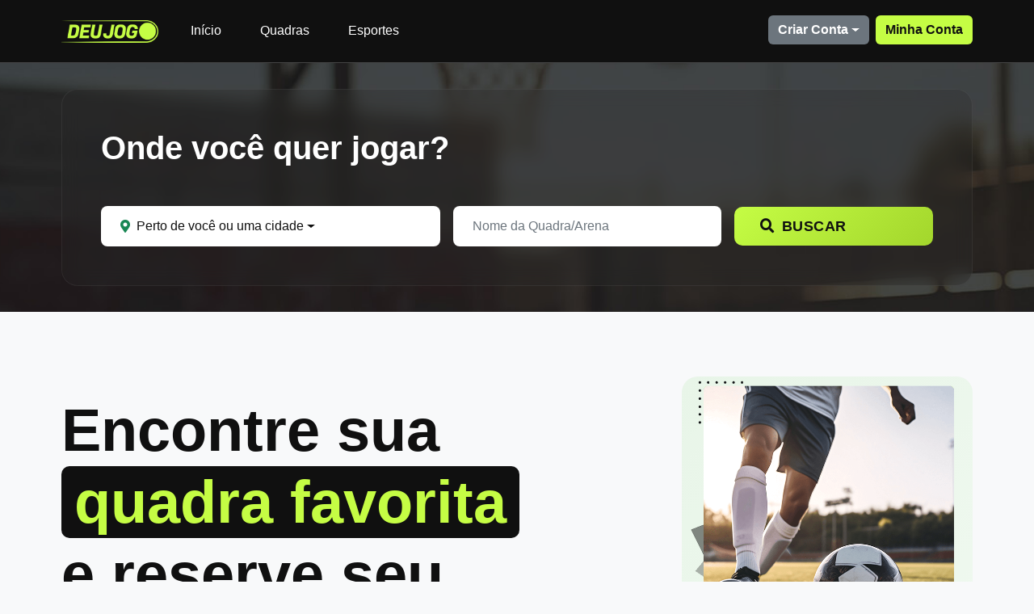

--- FILE ---
content_type: text/html; charset=UTF-8
request_url: https://deujogo.com/
body_size: 14223
content:
<!DOCTYPE html>
<html lang="pt-BR">

<head>
    <meta charset="UTF-8">
    <meta name="viewport" content="width=device-width, initial-scale=1.0">
    <meta http-equiv="X-UA-Compatible" content="IE=edge" />
    <meta name="csrf-token" content="ojiWFBMZGi9Edpzch5iWxQMkr11jJp12GiGY9lLE">
    
    <title>DeuJogo - Reserve Quadras Esportivas Online | Beach Tenni...</title>

    <!-- FAVICON -->
    <link rel="shortcut icon" href="https://deujogo.com/favicon.ico?4" type="image/x-icon">
    <link rel="icon" href="https://deujogo.com/favicon.ico?4" type="image/x-icon">
    <link rel="apple-touch-icon" sizes="152x152" href="https://deujogo.com/icons/apple-touch-icon-152x152.png">
    <link rel="apple-touch-icon" sizes="120x120" href="https://deujogo.com/icons/apple-touch-icon-120x120.png">
    <link rel="apple-touch-icon" sizes="76x76" href="https://deujogo.com/icons/apple-touch-icon-76x76.png">
    <link rel="apple-touch-icon" href="https://deujogo.com/icons/apple-touch-icon.png">
    <link rel="icon" href="https://deujogo.com/icons/apple-touch-icon.png" type="image/x-icon">

    <!-- SEO Meta Tags -->
    <meta name="description" content="Reserve quadras esportivas online: beach tennis, futebol society, tênis, vôlei de praia e mais. Encontre as melhores quadras próximas a você. Reserve agora!" />
    <meta name="keywords" content="reserva de quadra, reservar quadra online, beach tennis, futebol society, tênis, vôlei de praia, quadras esportivas, agendamento de quadras" />
    <meta name="robots" content="follow" />
    <meta name="googlebot" content="index, follow, all" />
    <meta name="language" content="pt-br" />
    <meta name="revisit-after" content="3 days">
    <meta name="rating" content="general" />

    <!-- Open Graph Meta Tags -->
    <meta property="og:title" content="DeuJogo - Reserve Quadras Esportivas Online | Beach Tenni..." />
    <meta property="og:description" content="Reserve quadras esportivas online: beach tennis, futebol society, tênis, vôlei de praia e mais. Encontre as melhores quadras próximas a você. Reserve agora!" />
    <meta property="og:image" content="https://deujogo.com/deujogo_facebook.jpg" />
    <meta property="og:url" content="https://deujogo.com" />
    <meta property="og:type" content="website" />
    <meta property="og:locale" content="pt_BR" />
    <meta property="og:site_name" content="DeuJogo" />
    <meta property="og:image:width" content="1725" />
    <meta property="og:image:height" content="656" />
    <meta property="og:updated_time" content="1768999451" />

    <!-- Canonical URL -->
    <link rel="canonical" href="https://deujogo.com" />

    <!-- Schema.org Structured Data -->
    
    <!-- CSS Otimizado para carregamento assíncrono -->
    <link rel="stylesheet" href="https://deujogo.com/plugins/bootstrap_5.2/css/bootstrap.min.css">
    <link rel="stylesheet" href="https://deujogo.com/tpl_site/css/template.min.css?33">

    <link rel="preload" href="https://deujogo.com/plugins/fontawesome/css/all.min.css?1" as="style" onload="this.onload=null;this.rel='stylesheet'">
    <noscript>
        <link rel="stylesheet" href="https://deujogo.com/plugins/fontawesome/css/all.min.css?1">
    </noscript>

    <link rel="preload" href="https://deujogo.com/plugins/remixicon/remixicon.css" as="style" onload="this.onload=null;this.rel='stylesheet'">
    <noscript>
        <link rel="stylesheet" href="https://deujogo.com/plugins/remixicon/remixicon.css">
    </noscript>

    <link rel="preload" href="https://deujogo.com/plugins/animate.min.css" as="style" onload="this.onload=null;this.rel='stylesheet'">
    <noscript>
        <link rel="stylesheet" href="https://deujogo.com/plugins/animate.min.css">
    </noscript>

    <link rel="preload" href="https://deujogo.com/plugins/sweetalert/sweetalert2.min.css" as="style" onload="this.onload=null;this.rel='stylesheet'">
    <noscript>
        <link rel="stylesheet" href="https://deujogo.com/plugins/sweetalert/sweetalert2.min.css">
    </noscript>

    
    <style>
    .search-section {
        background-image: url("https://deujogo.com/galerias/backgrounds/bg_search_overlay_3.jpg");
        background-size: cover;
        background-position: center;
        background-attachment: fixed;
        background-repeat: no-repeat;
    }
</style>

    <script async src="https://www.googletagmanager.com/gtag/js?id=G-MLHN16L39R"></script>
    <script>
        window.dataLayer = window.dataLayer || [];

        function gtag() {
            dataLayer.push(arguments);
        }
        gtag('js', new Date());

        gtag('config', 'G-MLHN16L39R');
    </script>
<script>window.proximityConfig = {"enabled":true,"distance_calculation":{"enabled":true,"default_method":"haversine","cache_enabled":true,"google_api_enabled":true},"geolocation":{"enabled":true,"session_storage":true,"local_storage":true},"search":{"nearby_enabled":true,"radius_default":30,"sort_by_distance":true},"ui":{"show_distance_badges":true,"show_location_dropdown":true,"show_geolocation_button":true}};</script></head>

<body>
    <!-- Header -->
    <header class="main-header">
        <nav class="navbar navbar-expand-lg">
            <div class="container">
                <a class="navbar-brand" href="https://deujogo.com">
                    <img
                        src="/galerias/deujogo_logo_verde.png"
                        srcset="/galerias/deujogo_logo_verde_120x29.png 120w, /galerias/deujogo_logo_verde.png 350w"
                        sizes="(max-width: 120px) 120px, 350px"
                        width="120" height="29"
                        class="img-fluid"
                        alt="DeuJogo">
                </a>

                <div class="d-flex align-items-center gap-3">
                    <!-- Mobile Menu Button -->
                    <button class="mobile-menu-btn d-lg-none" type="button" id="mobileMenuBtn">
                        <span class="hamburger-line"></span>
                        <span class="hamburger-line"></span>
                        <span class="hamburger-line"></span>
                    </button>

                    
                </div>

                <div class="collapse navbar-collapse d-none d-lg-flex">
                    <ul class="navbar-nav me-auto">
                        <li class="nav-item">
                            <a class="nav-link" href="https://deujogo.com">Início</a>
                        </li>
                        <li class="nav-item">
                            <a class="nav-link" href="https://deujogo.com/quadras">Quadras</a>
                        </li>
                        <li class="nav-item">
                            <a class="nav-link" href="https://deujogo.com/esportes">Esportes</a>
                        </li>
                                            </ul>

                    <div class="navbar-nav">
                                                <div class="dropdown">
                            <button class="btn btn-secondary fw-bold dropdown-toggle" type="button" data-bs-toggle="dropdown">
                                Criar Conta
                            </button>
                            <ul class="dropdown-menu dropdown-menu-end custom-dropdown-menu">
                                <li>
                                    <a class="dropdown-item custom-dropdown-item" href="#" data-bs-toggle="modal" data-bs-target="#registerPlayerModal">
                                        <span class="dropdown-dot"></span>
                                        <div class="dropdown-item-content">
                                            <p class="item-title">Sou Jogador</p>
                                            <small class="item-description">Faça sua reserva de horário</small>
                                        </div>
                                    </a>
                                </li>
                                <li>
                                    <a class="dropdown-item custom-dropdown-item" href="#" data-bs-toggle="modal" data-bs-target="#registerManagerModal">
                                        <span class="dropdown-dot"></span>
                                        <div class="dropdown-item-content">
                                            <p class="item-title">Sou Gestor de Quadra</p>
                                            <small class="item-description">Gerencie suas quadras e clientes</small>
                                        </div>
                                    </a>
                                </li>
                            </ul>
                        </div>
                        <button type="button" class="btn btn-success ms-2 fw-bold" data-bs-toggle="modal" data-bs-target="#loginModal">
                            Minha Conta
                        </button>
                                            </div>
                </div>
            </div>
        </nav>
    </header>

    <!-- Mobile Menu Overlay -->
    <div class="mobile-menu-overlay" id="mobileMenuOverlay">
        <div class="mobile-menu-container">
            <div class="mobile-menu-header">
                <img
                    src="/galerias/deujogo_logo_verde.png"
                    srcset="/galerias/deujogo_logo_verde_220x51.png 220w, /galerias/deujogo_logo_verde.png 350w"
                    sizes="(max-width: 220px) 220px, 350px"
                    width="140"
                    alt="DeuJogo">
                <button class="mobile-menu-close" id="mobileMenuClose">
                    <i class="fas fa-times"></i>
                </button>
            </div>

            <div class="mobile-menu-content">
                <div class="mobile-menu-nav">

                    <a href="https://deujogo.com" class="mobile-nav-item">
                        <div class="nav-item-icon">
                            <i class="fas fa-home"></i>
                        </div>
                        <div class="nav-item-content">
                            <span class="nav-item-title">Início</span>
                            <span class="nav-item-desc">Voltar para a página inicial</span>
                        </div>
                        <i class="fas fa-chevron-right nav-item-arrow"></i>
                    </a>

                    <a href="https://deujogo.com/quadras" class="mobile-nav-item">
                        <div class="nav-item-icon">
                            <i class="fas fa-map-marker-alt"></i>
                        </div>
                        <div class="nav-item-content">
                            <span class="nav-item-title">Quadras</span>
                            <span class="nav-item-desc">Locais próximos a você</span>
                        </div>
                        <i class="fas fa-chevron-right nav-item-arrow"></i>
                    </a>

                    <a href="https://deujogo.com/esportes" class="mobile-nav-item">
                        <div class="nav-item-icon">
                            <i class="fas fa-futbol"></i>
                        </div>
                        <div class="nav-item-content">
                            <span class="nav-item-title">Esportes</span>
                            <span class="nav-item-desc">Encontre seu esporte favorito</span>
                        </div>
                        <i class="fas fa-chevron-right nav-item-arrow"></i>
                    </a>

                                        <a href="#" class="mobile-nav-item" data-bs-toggle="modal" data-bs-target="#loginModal">
                        <div class="nav-item-icon">
                            <i class="fa fa-user"></i>
                        </div>
                        <div class="nav-item-content">
                            <span class="nav-item-title">Minha Conta</span>
                            <span class="nav-item-desc">Gerencie suas reservas</span>
                        </div>
                        <i class="fas fa-chevron-right nav-item-arrow"></i>
                    </a>

                    <a href="https://deujogo.com/planos" class="mobile-nav-item">
                        <div class="nav-item-icon">
                            <i class="fa fa-trophy"></i>
                        </div>
                        <div class="nav-item-content">
                            <span class="nav-item-title">Planos para Gestores</span>
                            <span class="nav-item-desc">Gerencie seu estabelecimento</span>
                        </div>
                        <i class="fas fa-chevron-right nav-item-arrow"></i>
                    </a>

                    <a href="https://wa.me/5511978374502" class="mobile-nav-item">
                        <div class="nav-item-icon">
                            <i class="fab fa-whatsapp"></i>
                        </div>
                        <div class="nav-item-content">
                            <span class="nav-item-title">Contato</span>
                            <span class="nav-item-desc">WhatsApp: (11) 9.7837-4502</span>
                        </div>
                        <i class="fas fa-chevron-right nav-item-arrow"></i>
                    </a>
                    
                                    </div>

                                <div class="mobile-menu-cta">
                    <div class="cta-section">
                        <h4>Tem um estabelecimento?</h4>
                        <p>Cadastre suas quadras e aumente suas reservas</p>
                        <a href="https://deujogo.com/gestao/register" class="btn-mobile-cta">
                            <i class="fas fa-store"></i>
                            Cadastrar Estabelecimento
                        </a>
                    </div>
                </div>
                            </div>
        </div>
    </div>

    

    <!-- Main Search Section -->
<section class="search-section">
    <div class="container">
        <div class="search-container">
            <h1 class="search-title text-start">Onde você quer jogar?</h1>

            <div class="search-form-container">
                <div class="row align-items-center g-3">
                    <!-- Local -->
                    <div class="col-lg-5 col-md-6">
                        <div class="dropdown custom-location-dropdown">
                            <button class="btn btn-search-field dropdown-toggle w-100" type="button" id="locationDropdownBtn" data-bs-toggle="dropdown" aria-expanded="false">
                                <i class="fas fa-map-marker-alt text-success me-2"></i>
                                <span>Perto de você ou uma cidade</span>
                            </button>
                            <div class="dropdown-menu custom-location-menu" aria-labelledby="locationDropdownBtn">
                                <div class="suggestion-list"></div>
                            </div>
                        </div>
                    </div>

                    <!-- Nome da Quadra/Arena (Novo Campo) -->
                    <div class="col-lg-4 col-md-6">
                        <div class="input-group">
                            <input type="text" id="arenaNameInput" class="form-control search-input" placeholder="Nome da Quadra/Arena">
                        </div>
                    </div>

                    <!-- Buscar -->
                    <div class="col-lg-3 col-md-12">
                        <button class="btn btn-search w-100">
                            <i class="fas fa-search me-2"></i>
                            Buscar
                        </button>
                    </div>
                </div>
            </div>
        </div>
    </div>
</section>

<!-- Content Section -->
<section class="content-section">
    <div class="container">
        <div class="row align-items-center">
            <div class="col-lg-8">
                <h2 class="content-title">
                    Encontre sua<br>
                    <span class="highlight-box">quadra favorita</span><br>
                    e reserve seu horário!
                </h2>

                <p class="content-description d-none">
                    Milhares de quadras disponíveis, reserva instantânea e
                    pagamento seguro. Sua próxima partida está a poucos
                    cliques de distância.
                </p>
            </div>
            <div class="col-lg-4">
                <div class="image-container">
                    <img src="https://deujogo.com/galerias/home_1.webp"
                        srcset="/galerias/home_1_388_448.png 388w, /galerias/home_1.webp 7150w"
                        sizes="(max-width: 338px) 338px, 715px"
                        width="715" height="825" 
                        alt="Jovem brasileira praticando beach tennis"
                        class="img-fluid rounded">
                </div>
            </div>
        </div>
    </div>
</section>

<!-- How it Works Section -->
<section class="how-it-works-section">
    <div class="container">
        <div class="row align-items-center">
            <div class="col-lg-6 order-lg-1 order-2">
                <div class="phone-mockup">
                    <img src="https://deujogo.com/galerias/home_2.webp"
                        alt="Aplicativo móvel" class="img-fluid">
                </div>
            </div>

            <div class="col-lg-6 order-lg-2 order-1">
                <div class="how-it-works-content">
                    <h2 class="section-title mb-0">Como funciona?</h2>
                    <p class="section-subtitle">Reserve sua quadra em 3 passos simples</p>

                    <div class="steps-container">
                        <div class="step-item">
                            <div class="step-number">
                                <span>1</span>
                                <div class="step-icon">
                                    <i class="fas fa-search"></i>
                                </div>
                            </div>
                            <div class="step-content">
                                <h3>Busque</h3>
                                <p>Encontre quadras próximas a você usando filtros por próximidade, cidades e nomes de quadras.</p>
                            </div>
                        </div>

                        <div class="step-item">
                            <div class="step-number">
                                <span>2</span>
                                <div class="step-icon">
                                    <i class="fas fa-bookmark"></i>
                                </div>
                            </div>
                            <div class="step-content">
                                <h3>Reserve</h3>
                                <p>Escolha o horário e confirme o pagamento da sua reserva de forma prática e segura.</p>
                            </div>
                        </div>

                        <div class="step-item">
                            <div class="step-number">
                                <span>3</span>
                                <div class="step-icon">
                                    <i class="fas fa-bolt"></i>
                                </div>
                            </div>
                            <div class="step-content">
                                <h3>Jogue</h3>
                                <p>Chegue no local, apresente sua reserva e aproveite sua partida com total tranquilidade.</p>
                            </div>
                        </div>
                    </div>
                </div>
            </div>


        </div>
    </div>
</section>

<!-- Statistics Section -->
<section class="statistics-section">
    <div class="container">
        <div class="row">
            <div class="col-lg-3 col-md-6 col-6 mb-4">
                <div class="stat-card">
                    <div class="stat-indicator"></div>
                    <div class="stat-icon">
                        <i class="fas fa-building"></i>
                    </div>
                    <div class="stat-content">
                        <h3 class="stat-number" data-target="44" data-suffix="+">0+</h3>
                        <p class="stat-description">QUADRAS ATIVAS</p>
                    </div>
                </div>
            </div>

            <div class="col-lg-3 col-md-6 col-6 mb-4">
                <div class="stat-card">
                    <div class="stat-indicator"></div>
                    <div class="stat-icon">
                        <i class="fas fa-calendar-check"></i>
                    </div>
                    <div class="stat-content">
                        <h3 class="stat-number" data-target="225296" data-suffix="+">0+</h3>
                        <p class="stat-description">RESERVAS REALIZADAS</p>
                    </div>
                </div>
            </div>

            <div class="col-lg-3 col-md-6 col-6 mb-4">
                <div class="stat-card">
                    <div class="stat-indicator"></div>
                    <div class="stat-icon">
                        <i class="fas fa-users"></i>
                    </div>
                    <div class="stat-content">
                        <h3 class="stat-number" data-target="12724" data-suffix="+">0+</h3>
                        <p class="stat-description">JOGADORES ATIVOS</p>
                    </div>
                </div>
            </div>

            <div class="col-lg-3 col-md-6 col-6 mb-4">
                <div class="stat-card">
                    <div class="stat-indicator"></div>
                    <div class="stat-icon">
                        <i class="fas fa-globe-americas"></i>
                    </div>
                    <div class="stat-content">
                        <h3 class="stat-number" data-target="7" data-suffix="+">0+</h3>
                        <p class="stat-description">ESTADOS</p>
                    </div>
                </div>
            </div>
        </div>
    </div>
</section>
<!-- CTA Cards Section -->
<section class="cta-cards-section">
    <div class="container">
        <div class="row">
            <div class="col-lg-6 mb-4">
                <div class="cta-card cta-card-player">
                    <div class="cta-icon">
                        <i class="fas fa-users"></i>
                        <div class="cta-indicator"></div>
                    </div>
                    <div class="cta-content">
                        <h3>Pronto para sua próxima partida?</h3>
                        <p>Junte-se a milhares de <span class="highlight-text">jogadores</span> que já descobriram a forma mais fácil de reservar quadras esportivas.</p>
                        <div class="cta-buttons">
                            <a href="https://deujogo.com/quadras" class="btn btn-cta-primary">
                                <i class="fas fa-bolt"></i>
                                Encontrar Quadras
                            </a>
                        </div>
                    </div>
                </div>
            </div>

            <div class="col-lg-6 mb-4">
                <div class="cta-card cta-card-business">
                    <div class="cta-icon">
                        <i class="fas fa-store"></i>
                        <div class="cta-indicator"></div>
                    </div>
                    <div class="cta-content">
                        <h3>Pronto para ter seu <span class="highlight-text">Estabelecimento</span> na DeuJogo?</h3>
                        <p>Aumente a quantidade de reservas em seu estabelecimento. Faça uso de ferramentas desenvolvidas para atender todas as necessidades de quadras esportivas.</p>
                        <div class="cta-buttons">
                            <a href="#" class="btn btn-cta-business" data-bs-toggle="modal" data-bs-target="#registerManagerModal">
                                <i class="fas fa-store"></i>
                                Cadastrar Estabelecimento
                            </a>
                        </div>
                    </div>
                </div>
            </div>
        </div>
    </div>
</section>
    <!-- Footer -->
    <footer class="main-footer">
        <div class="container">
            <div class="row">
                <div class="col-lg-4 mb-4">
                    <div class="footer-brand">
                        <div class="footer-logo">
                            <img
                                src="/galerias/deujogo_logo_verde.png"
                                srcset="/galerias/deujogo_logo_verde_220x51.png 220w, /galerias/deujogo_logo_verde.png 350w"
                                sizes="(max-width: 220px) 220px, 350px"
                                width="220" height="51"
                                alt="DeuJogo">
                        </div>
                        <p class="footer-description">
                            O DeuJogo está inovando a prática de esportes, conectando jogadores e estabelecimentos esportivos em uma só comunidade.
                        </p>
                        <div class="footer-contact">
                            <div class="contact-item">
                                <i class="fab fa-whatsapp"></i>
                                <span>WhatsApp: (11) 9.7837-4502</span>
                            </div>
                            <div class="contact-item">
                                <i class="fas fa-envelope"></i>
                                <span>contato@deujogo.com</span>
                            </div>
                        </div>
                    </div>
                </div>

                <div class="col-lg-5 col-md-4 mb-4">
                    <h5 class="footer-title">Institucional</h5>
                    <div class="d-flex flex-wrap justify-content-between align-items-start">
                        <ul class="col-12 col-lg-6 footer-links my-0">
                            <li><a href="https://deujogo.com/quem-somos">Quem Somos</a></li>
                            <li><a href="https://deujogo.com/institucional/como-funciona">Como Funciona</a></li>
                            <li><a href="https://deujogo.com/institucional/para-gestores">Para Gestores</a></li>
                            <li><a href="https://deujogo.com/institucional/para-jogadores">Para Jogadores</a></li>
                            <li><a href="https://deujogo.com/planos">Planos</a></li>
                            <li><a href="https://deujogo.com/blog">Blog</a></li>
                            <li><a href="https://deujogo.com/central-ajuda">Central de Ajuda</a></li>
                        </ul>

                        <ul class="col-12 col-lg-6 footer-links my-0">
                            <li><a href="https://deujogo.com/institucional">Site Institucional</a></li>
                            <li><a href="https://deujogo.com/institucional/termos-de-uso">Termos de Uso Jogador</a></li>
                            <li><a href="https://deujogo.com/institucional/termos-de-uso-gestor">Termos de Uso Gestor</a></li>
                            <li><a href="https://deujogo.com/institucional/politica-de-privacidade">Política de Privacidade</a></li>
                            <li><a href="https://deujogo.com/institucional/politica-de-exclusao-de-dados">Política de Exclusão de Dados</a></li>
                        </ul>
                    </div>
                </div>

                <div class="col-lg-3 col-md-4 mb-4">
                    <h5 class="footer-title">Siga nas Redes Sociais</h5>
                    <div class="social-links">
                        <a href="https://www.instagram.com/deu.jogo" target="_blank" class="social-link">
                            <i class="fab fa-instagram"></i>
                            <span>Siga @deu.jogo</span>
                        </a>
                        <a href="https://www.facebook.com/deu.jogo" target="_blank" class="social-link">
                            <i class="fab fa-facebook"></i>
                            <span>Curta @deu.jogo</span>
                        </a>
                    </div>
                </div>
            </div>

            <div class="footer-bottom">
                <div class="row align-items-center">
                    <div class="col-md-6">
                        <p class="copyright">
                            Todos os Direitos Reservados <b>DeuJogo LTDA</b> © 2021-2026 - São Paulo / SP
                        </p>
                    </div>
                    <div class="col-md-6 text-md-end">
                        <a href="https://deujogo.com/institucional/termos-de-uso" class="footer-legal-link me-3">Termos de Uso</a> <a href="https://deujogo.com/institucional/politica-de-privacidade" class="footer-legal-link">Política de Privacidade</a>
                    </div>
                </div>
            </div>
        </div>
    </footer>

        <!-- Login Modal -->

<div class="modal fade" id="loginModal" tabindex="-1" aria-labelledby="loginModalLabel" aria-hidden="true">
    <div class="modal-dialog modal-dialog-centered">
        <div class="modal-content login-modal-content">
            <button type="button" class="btn-close-modal" data-bs-dismiss="modal" aria-label="Close">
                <i class="fas fa-times"></i>
            </button>

            <div class="modal-body login-modal-body">
                <div class="login-header">
                    <h2 class="login-title">Entrar na <span class="login-highlight">DeuJogo</span></h2>
                </div>

                <form class="login-form" id="loginForm">
                    <input type="hidden" name="_token" value="ojiWFBMZGi9Edpzch5iWxQMkr11jJp12GiGY9lLE">                    <input type="hidden" name="origin_url" id="loginOriginUrl" value="">
                    <div class="form-group-login">
                        <div class="input-group-login">
                            <i class="fas fa-envelope input-icon-login"></i>
                            <input type="text" class="form-control-login" name="email" id="loginEmail" placeholder="E-mail ou telefone" required>
                        </div>
                    </div>

                    <div class="form-group-login">
                        <div class="input-group-login password-group">
                            <i class="fas fa-lock input-icon-login"></i>
                            <input type="password" class="form-control-login" name="password" id="loginPassword" placeholder="••••••••" required>
                            <button type="button" class="password-toggle">
                                <i class="fas fa-eye"></i>
                            </button>
                        </div>
                    </div>

                    <button type="submit" id="loginSubmitBtn" class="btn btn-login-submit">
                        Entrar
                    </button>

                                        <div class="login-separator"></div>

                    <div id="buttonsRedesociais" class="social-login-section">
                                                <a href="https://deujogo.com/jogador/login/google" class="btn-social btn-google text-black">
                            <img src="https://deujogo.com/galerias/icons/google.png" alt="google-icon" class=""/>
                            <span>Jogador acesse com Google</span>
                        </a>
                        
                                            </div>

                    <div id="alertOpenBrowser" class="instagram-alert" style="display:none;">
                        <div class="alert-content">
                            <div class="alert-header">
                                <img src="https://deujogo.com/galerias/icons/google.png" alt="google-icon" class=""/>
                                <span>Para acessar com sua <strong>Conta Google</strong>, clique nos 3 pontinhos no canto superior direito e abra em seu navegador preferido.</span>
                            </div>
                            <div class="alert-images">
                                <img src="https://deujogo.com/galerias/print_google_1.png" alt="Exemplo Android" class="img-android"/>
                                <img src="https://deujogo.com/galerias/print_google_2.png" alt="Exemplo iOS" class="img-ios"/>
                            </div>
                        </div>
                    </div>
                    
                    <div class="login-footer">
                        <p class="login-register-link">
                            Não tem uma conta? <a href="#" class="link-create-account" data-bs-toggle="modal" data-bs-target="#registerPlayerModal" data-bs-dismiss="modal">Criar conta</a>
                        </p>
                        <a href="#" class="link-forgot-password" data-bs-toggle="modal" data-bs-target="#recoveryPasswordModal" data-bs-dismiss="modal">Esqueci minha senha</a>
                    </div>
                </form>

                <!-- Nova seção para seleção de conta (inicialmente oculta) -->
                <div id="accountSelection" class="account-selection" style="display: none;">
                    <div class="selection-header">
                        <h4>Encontramos outras contas com este telefone</h4>
                        <p>Selecione a conta que deseja acessar</p>
                    </div>
                    
                    <div id="accountsList" class="accounts-list">
                        <!-- Contas serão inseridas aqui via JavaScript -->
                    </div>
                    
                    <div class="selection-actions">
                        <button type="button" class="btn btn-secondary" id="backToLogin">
                            <i class="fas fa-arrow-left"></i> Voltar
                        </button>
                    </div>
                </div>

                <!-- Nova seção para senha da conta selecionada (inicialmente oculta) -->
                <div id="selectedAccountPassword" class="selected-account-password" style="display: none;">
                    <div class="login-form">
                        <div class="selected-account-info">
                            <div class="account-avatar">
                                <i class="fas fa-user"></i>
                            </div>
                            <div class="account-details">
                                <h5 id="selectedAccountName"></h5>
                                <p id="selectedAccountEmail"></p>
                                <small id="selectedAccountReservations"></small>
                            </div>
                        </div>
                        
                        <div class="form-group-login">
                            <div class="input-group-login password-group">
                                <i class="fas fa-lock input-icon-login"></i>
                                <input type="password" 
                                    class="form-control-login" 
                                    name="selected_password" 
                                    id="selectedAccountPasswordInput" 
                                    placeholder="Digite a senha desta conta" 
                                    required>
                                <button type="button" class="password-toggle">
                                    <i class="fas fa-eye"></i>
                                </button>
                            </div>
                        </div>
                        
                        <button type="button" id="loginSelectedAccountBtn" class="btn btn-login-submit">
                            Entrar
                        </button>
                        
                        <div class="login-footer">
                            <a href="#" class="link-forgot-password" data-bs-toggle="modal" data-bs-target="#recoveryPasswordModal" data-bs-dismiss="modal">Esqueci minha senha</a>
                        </div>
                        
                        <div class="selection-actions">
                            <button type="button" class="btn btn-secondary" id="backToSelection">
                                <i class="fas fa-arrow-left"></i> Escolher outra conta
                            </button>
                        </div>
                    </div>
                </div>
            </div>
        </div>
    </div>
</div>

<script>
    document.addEventListener('DOMContentLoaded', function() {
        // Detectar se está sendo acessado via Instagram
        if (navigator.userAgent.match(/(Instagram)/i)) {
            const buttonsRedesociais = document.getElementById('buttonsRedesociais');
            const alertOpenBrowser = document.getElementById('alertOpenBrowser');

            if (buttonsRedesociais && alertOpenBrowser) {
                buttonsRedesociais.style.display = 'none';
                alertOpenBrowser.style.display = 'block';

                var userAgent = window.navigator.userAgent.toLowerCase(),
                    safari = /safari/.test(userAgent),
                    ios = /iphone|ipod|ipad/.test(userAgent);

                const imgAndroid = alertOpenBrowser.querySelector('.img-android');
                const imgIos = alertOpenBrowser.querySelector('.img-ios');

                if (ios && imgAndroid && imgIos) {
                    imgAndroid.style.display = 'none';
                    imgIos.style.display = 'block';
                } else if (imgAndroid && imgIos) {
                    imgIos.style.display = 'none';
                    imgAndroid.style.display = 'block';
                }
            }
        }

        // Preencher o campo hidden com a URL de origem ao abrir a modal de login
        const loginModal = document.getElementById('loginModal');
        if (loginModal) {
            loginModal.addEventListener('show.bs.modal', function () {
                const originInput = document.getElementById('loginOriginUrl');
                if (originInput) {
                    // Verificar se há uma URL de redirect na sessão
                    const redirectIntended = '';
                    if (redirectIntended && redirectIntended !== '') {
                        originInput.value = redirectIntended;
                    } else {
                        // Se não houver redirect_intended, usar a URL atual
                        const currentUrl = window.location.href;
                        // Verificar se não estamos em uma página de login/registro
                        const excludedUrls = [
                            '/site/login',
                            '/jogador/login',
                            '/login',
                            '/register',
                            '/jogador/register',
                            '/site/register',
                            '/gestao/register',
                            '/jogador/forgot',
                            '/jogador/check-code',
                            '/site/recuperar-senha',
                            '/site/validacao-nova-senha',
                            '/password/request-code',
                            '/password/reset',
                            '/jogador/login/google',
                            '/jogador/login/google/callback',
                            '/jogador/login/facebook',
                            '/jogador/login/facebook/callback',
                            '/site/logout'
                        ];

                        const currentPath = window.location.pathname;
                        let isValidOriginUrl = true;

                        for (const excludedUrl of excludedUrls) {
                            if (currentPath.startsWith(excludedUrl)) {
                                isValidOriginUrl = false;
                                break;
                            }
                        }

                        if (isValidOriginUrl) {
                            originInput.value = currentUrl;
                        }
                    }
                }
            });
        }

        // Verificar se deve abrir o modal automaticamente (vindo de redirect)
            });
</script>    <!-- Modal Cadastro de Jogador -->
<div class="modal fade" id="registerPlayerModal" tabindex="-1" aria-labelledby="registerPlayerModalLabel" aria-hidden="true">
    <div class="modal-dialog modal-dialog-centered">
        <div class="modal-content login-modal-content">
            <button type="button" class="btn-close-modal" data-bs-dismiss="modal" aria-label="Close">
                <i class="fas fa-times"></i>
            </button>

            <div class="modal-body login-modal-body">
                <div class="login-header">
                    <h2 class="register-title">Cadastro de <span class="color-theme">Jogador</span></h2>
                </div>

                <form class="login-form" id="registerPlayerForm">
                    <div class="form-group-login">
                        <div class="input-group-login">
                            <i class="fas fa-user input-icon-login"></i>
                            <input type="text" class="form-control-login" name="name" id="playerName" placeholder="Seu nome. (Ex: José Augusto)" required>
                        </div>
                    </div>

                    <div class="form-group-login">
                        <div class="input-group-login">
                            <i class="fas fa-phone input-icon-login"></i>
                            <input type="tel" class="form-control-login" name="cell" id="playerPhone" placeholder="(11) 99999-9999" required>
                        </div>
                    </div>

                    <div class="form-group-login">
                        <div class="input-group-login">
                            <i class="fas fa-envelope input-icon-login"></i>
                            <input type="email" class="form-control-login" name="email" id="playerEmail" placeholder="seu@email.com" required>
                        </div>
                    </div>

                    <div class="form-group-login">
                        <div class="input-group-login password-group">
                            <i class="fas fa-lock input-icon-login"></i>
                            <input type="password" class="form-control-login" name="password" id="playerPassword" placeholder="••••••••" required>
                            <button type="button" class="password-toggle">
                                <i class="fas fa-eye"></i>
                            </button>
                        </div>
                    </div>

                    <div class="form-check">
                        <input type="checkbox" name="termos" class="form-check-input" id="terms_check" checked="">
                        <label class="form-check-label" for="terms_check">
                            <span class="fs-7">Ao clicar em "criar conta", você concorda com nossos <a href="#" data-terms-type="player" data-terms-url="https://deujogo.com/institucional/termos/player" style="cursor: pointer;">Termos de Uso</a> e <a href="#" data-terms-type="privacy" data-terms-url="https://deujogo.com/institucional/termos/privacy" style="cursor: pointer;">Política de Privacidade</a></span>
                        </label>
                    </div>

                    <button type="submit" id="registerPlayerSubmitBtn" class="btn btn-login-submit">
                        Criar Conta de Jogador
                    </button>

                    <div class="login-footer">
                        <p class="register-login-link mb-2">
                            Já tem uma conta? <a href="#" class="link-login" data-bs-toggle="modal" data-bs-target="#loginModal" data-bs-dismiss="modal">Fazer login</a>
                        </p>
                        <hr>
                        <p class="register-login-link">
                            Você é Gestor de Quadra? <br> <a href="#" class="link-register-manager" data-bs-toggle="modal" data-bs-target="#registerManagerModal" data-bs-dismiss="modal">Cadastre-se como Gestor de Quadra</a>
                        </p>
                    </div>
                </form>
            </div>
        </div>
    </div>
</div>    <!-- Modal Cadastro de Gestor -->
<div class="modal fade" id="registerManagerModal" tabindex="-1" aria-labelledby="registerManagerModalLabel" aria-hidden="true">
    <div class="modal-dialog modal-dialog-centered">
        <div class="modal-content login-modal-content">
            <button type="button" class="btn-close-modal" data-bs-dismiss="modal" aria-label="Close">
                <i class="fas fa-times"></i>
            </button>

            <div class="modal-body login-modal-body">
                <div class="login-header">
                    <h2 class="login-title">Cadastro de <br> <span class="color-theme">Gestor de Quadra</span></h2>
                </div>

                <form class="login-form" id="registerManagerForm">
                    <input type="hidden" name="_token" value="ojiWFBMZGi9Edpzch5iWxQMkr11jJp12GiGY9lLE">                    <!-- Campos hidden necessários -->
                    <input type="hidden" name="cell_company" id="cell_company" value="">
                    <input type="hidden" name="email_company" id="email_company" value="">
                    <input type="hidden" name="url_company" id="url_company" value="">
                    <input type="hidden" name="cnpj" id="cnpj" value="">

                    <div class="form-group-login">
                        <div class="input-group-login">
                            <i class="fas fa-user input-icon-login"></i>
                            <input type="text" class="form-control-login" name="name" id="managerName" placeholder="Seu nome. (Ex: João da Silva)" required>
                        </div>
                    </div>

                    <div class="form-group-login">
                        <div class="input-group-login">
                            <i class="fas fa-store input-icon-login"></i>
                            <input type="text" class="form-control-login" name="name_company" id="establishmentName" placeholder="Nome da Sua Quadra, Arena, Clube, etc." required>
                        </div>
                    </div>

                    <div class="form-group-login">
                        <div class="input-group-login">
                            <i class="fas fa-phone input-icon-login"></i>
                            <input type="tel" class="form-control-login" name="cell" id="managerPhone" placeholder="(11) 99999-9999" required>
                        </div>
                    </div>

                    <div class="form-group-login">
                        <div class="input-group-login">
                            <i class="fas fa-envelope input-icon-login"></i>
                            <input type="email" class="form-control-login" name="email" id="managerEmail" placeholder="seu@email.com" required autocomplete="off">
                        </div>
                    </div>

                    <div class="form-group-login">
                        <div class="input-group-login password-group">
                            <i class="fas fa-lock input-icon-login"></i>
                            <input type="password" class="form-control-login" name="password" id="managerPassword" placeholder="••••••••" required autocomplete="off">
                            <button type="button" class="password-toggle">
                                <i class="fas fa-eye"></i>
                            </button>
                        </div>
                    </div>

                    <div class="form-group-login">
                        <div class="form-check fs-7">
                            <input type="checkbox" name="terms_check" class="form-check-input check-dark" id="terms_check_manager" checked="">
                            <label class="form-check-label" for="terms_check_manager">
                                Ao clicar em "criar conta", você concorda com nossos <a href="#" data-terms-type="manager" data-terms-url="https://deujogo.com/institucional/termos/manager" style="cursor: pointer;">Termos de Uso</a> e <a href="#" data-terms-type="privacy" data-terms-url="https://deujogo.com/institucional/termos/privacy" style="cursor: pointer;">Política de Privacidade</a>
                            </label>
                        </div>
                    </div>

                    <button type="submit" class="btn btn-login-submit" id="registerManagerBtn">
                        Criar Conta de Gestor de Quadra
                    </button>

                    <div class="login-footer">
                        <p class="login-register-link mb-2">
                            Já tem uma conta? <a href="#" class="link-login" data-bs-toggle="modal" data-bs-target="#loginModal" data-bs-dismiss="modal">Fazer login</a>
                        </p>
                        <p class="login-register-link">
                            Você não é Gestor de Quadra? <br> <a href="#" class="link-create-account" data-bs-toggle="modal" data-bs-target="#registerPlayerModal" data-bs-dismiss="modal">Cadastre-se como Jogador</a>
                        </p>
                    </div>
                </form>
            </div>
        </div>
    </div>
</div>    <!-- Recovery Password Modal -->
<div class="modal fade" id="recoveryPasswordModal" tabindex="-1" aria-labelledby="recoveryPasswordModalLabel" aria-hidden="true">
    <div class="modal-dialog modal-dialog-centered">
        <div class="modal-content login-modal-content">
            <button type="button" class="btn-close-modal" data-bs-dismiss="modal" aria-label="Close">
                <i class="fas fa-times"></i>
            </button>

            <div class="modal-body login-modal-body">
                <!-- Step 1: Request Code -->
                <div id="recoveryStep1">
                    <div class="login-header">
                        <h2 class="login-title mb-0">Recuperar Senha</h2>
                    </div>

                    <form class="login-form" id="recoveryRequestForm">
                        <input type="hidden" name="_token" value="ojiWFBMZGi9Edpzch5iWxQMkr11jJp12GiGY9lLE">                        <input type="hidden" name="identifier_type" id="recoveryIdentifierType" value="email">
                        
                        <div class="form-group-login">
                            <label class="form-label-recovery">Tipo de Identificação</label>
                            <div class="identifier-type-selector">
                                <button type="button" class="type-btn active" data-type="email" data-icon="fas fa-envelope">
                                    <i class="fas fa-envelope"></i>
                                    <span>E-mail</span>
                                </button>
                                <button type="button" class="type-btn" data-type="phone" data-icon="fas fa-phone">
                                    <i class="fas fa-phone"></i>
                                    <span>Telefone</span>
                                </button>
                                <button type="button" class="type-btn" data-type="document" data-icon="fas fa-id-card">
                                    <i class="fas fa-id-card"></i>
                                    <span>CPF</span>
                                </button>
                            </div>
                        </div>

                        <div class="form-group-login">
                            <label for="recoveryIdentifier" class="form-label-recovery" id="recoveryIdentifierLabel">E-mail</label>
                            <div class="input-group-login">
                                <i class="fas fa-envelope input-icon-login" id="recoveryIdentifierIcon"></i>
                                <input type="text" class="form-control-login" name="identifier" id="recoveryIdentifier" placeholder="seu@email.com" required>
                            </div>
                        </div>

                        <button type="submit" id="recoveryRequestSubmitBtn" class="btn btn-login-submit">
                            Enviar Código
                        </button>
                    </form>
                </div>

                <!-- Step 1.5: Account Selection (when multiple accounts found) -->
                <div id="recoveryAccountSelection" style="display: none;">
                    <div class="login-header">
                        <h2 class="login-title">Selecionar Conta</h2>
                        <p class="modal-subtitle" id="recoveryAccountSelectionSubtitle">Encontramos múltiplas contas. Selecione qual deseja recuperar:</p>
                    </div>

                    <div class="accounts-list" id="recoveryAccountsList">
                        <!-- Contas serão inseridas aqui dinamicamente -->
                    </div>

                    <div class="selection-actions" style="margin-top: 20px;">
                        <button type="button" class="btn btn-secondary" onclick="backToRecoveryStep1()">
                            <i class="fas fa-arrow-left"></i> Voltar
                        </button>
                    </div>
                </div>

                <!-- Step 2: Reset Password -->
                <div id="recoveryStep2" style="display: none;">
                    <div class="login-header">
                        <h2 class="login-title">Redefinir Senha</h2>
                        <p class="modal-subtitle">Insira o código recebido e sua nova senha.</p>
                    </div>

                    <form class="login-form" id="recoveryResetForm">
                        <input type="hidden" name="_token" value="ojiWFBMZGi9Edpzch5iWxQMkr11jJp12GiGY9lLE">                        <input type="hidden" name="identifier" id="resetIdentifier">
                        <input type="hidden" name="identifier_type" id="resetIdentifierType">
                        <input type="hidden" name="selected_account_id" id="resetSelectedAccountId">

                        
                        <div class="form-group-login d-none">
                            <label for="recoveryEmail" class="form-label-recovery">Email</label>
                            <div class="input-group-login">
                                <input type="email" class="form-control-login" name="email" id="recoveryEmail" autocomplete="username" readonly>
                            </div>
                        </div>

                        <div class="form-group-login">
                            <label for="recoveryCode" class="form-label-recovery">Código de Verificação</label>
                            <div class="input-group-login">
                                <i class="fas fa-shield-alt input-icon-login"></i>
                                <input type="text" class="form-control-login" name="code" id="recoveryCode" placeholder="123456" required>
                            </div>
                        </div>

                        <div class="form-group-login">
                            <label for="recoveryPassword" class="form-label-recovery">Nova Senha</label>
                            <div class="input-group-login password-group">
                                <i class="fas fa-lock input-icon-login"></i>
                                <input type="password" class="form-control-login" name="password" id="recoveryPassword" placeholder="••••••••" required>
                                <button type="button" class="password-toggle">
                                    <i class="fas fa-eye"></i>
                                </button>
                            </div>
                        </div>                                                

                        <button type="submit" id="recoveryResetSubmitBtn" class="btn btn-login-submit">
                            Redefinir Senha
                        </button>
                    </form>
                </div>

                <div class="login-footer mt-2">
                    <p class="login-register-link">
                        Lembrou sua senha? <a href="#" class="link-login" data-bs-toggle="modal" data-bs-target="#loginModal" data-bs-dismiss="modal">Entrar</a>
                    </p>
                </div>
            </div>
        </div>
    </div>
</div>    
    
    <!-- Modal Genérica para Termos e Políticas -->
    <div class="modal fade" id="genericTermsModal" tabindex="-1" role="dialog" aria-labelledby="genericTermsModalLabel" aria-hidden="true">
        <div class="modal-dialog modal-fullscreen" role="document">
            <div class="modal-content">
                <div class="modal-header">
                    <h5 class="modal-title" id="genericTermsModalLabel">Carregando...</h5>
                    <button type="button" class="btn-close-modal" data-bs-dismiss="modal" aria-label="Close">
                        <i class="fas fa-times"></i>
                    </button>
                </div>
                <div class="modal-body" id="genericTermsModalBody">
                    <div class="text-center p-4">
                        <div class="spinner-border" role="status">
                            <span class="visually-hidden">Carregando...</span>
                        </div>
                    </div>
                </div>
                <div class="modal-footer">
                    <button type="button" class="btn btn-success text-black fw-bold" data-bs-dismiss="modal" aria-label="Aceito">
                        Aceito!
                    </button>
                </div>
            </div>
        </div>
    </div>

    <!-- Botão Scroll to Top -->
    <button id="scrollToTopBtn" title="Voltar ao topo" style="display: none;">
        <i class="fas fa-arrow-up"></i>
    </button>

    <!-- Menu Mobile Fixo -->
    <nav class="mobile-bottom-nav d-lg-none">
        <div class="mobile-bottom-nav__item">
            <a href="https://deujogo.com" class="mobile-bottom-nav__link">
                <i class="fas fa-home mobile-bottom-nav__icon"></i>
                <span class="mobile-bottom-nav__label">Início</span>
            </a>
        </div>

        <div class="mobile-bottom-nav__item">
            <a href="https://deujogo.com/quadras" class="mobile-bottom-nav__link">
                <i class="fas fa-search mobile-bottom-nav__icon"></i>
                <span class="mobile-bottom-nav__label">Buscar</span>
            </a>
        </div>

                <div class="mobile-bottom-nav__item">
            <a href="#" class="mobile-bottom-nav__link" data-bs-toggle="modal" data-bs-target="#loginModal">
                <i class="fas fa-sign-in-alt mobile-bottom-nav__icon"></i>
                <span class="mobile-bottom-nav__label">Entrar</span>
            </a>
        </div>
            </nav>

    <!-- Modal de Seleção de Cidade -->
<div class="modal fade" id="citySelectionModal" tabindex="-1" aria-labelledby="citySelectionModalLabel" aria-hidden="true">
    <div class="modal-dialog modal-dialog-centered">
        <div class="modal-content city-modal-content">
            <div class="modal-header city-modal-header">
                <h5 class="modal-title" id="citySelectionModalLabel">
                    <i class="fas fa-map-marker-alt me-2"></i>
                    Escolha uma Cidade
                </h5>
                <button type="button" class="btn-close" data-bs-dismiss="modal" aria-label="Close"></button>
            </div>
            <div class="modal-body city-modal-body">
                <div class="city-search-container">
                    <div class="city-search-input-group">
                        <i class="fas fa-search city-search-icon"></i>
                        <input type="text" class="form-control city-search-input" id="citySearchInput"
                            placeholder="Digite o nome da cidade (ex: São Paulo, Rio de Janeiro...)"
                            autocomplete="off">
                    </div>
                </div>

                <div class="city-results-container">
                    <div class="city-results-list" id="cityResultsList">
                        <!-- Resultados serão preenchidos via JavaScript -->
                    </div>
                </div>

                <div class="city-loading" id="cityLoading" style="display: none;">
                    <div class="d-flex align-items-center justify-content-center py-4">
                        <div class="spinner-border spinner-border-sm me-2" role="status">
                            <span class="visually-hidden">Carregando...</span>
                        </div>
                        <span>Buscando cidades...</span>
                    </div>
                </div>
            </div>
        </div>
    </div>
</div>

    <script src="https://deujogo.com/plugins/jquery-3.7.1.min.js"></script>
    <script src="https://deujogo.com/plugins/bootstrap_5.2/js/bootstrap.bundle.min.js"></script>
    <script src="https://deujogo.com/plugins/sweetalert/sweetalert2.min.js" defer></script>
    <script src="https://deujogo.com/plugins/jquery.mask.js" defer></script>
    <script src="https://deujogo.com/tpl_site/js/template.min.js?32" defer></script>
    <script src="https://deujogo.com/tpl_site/js/menu.min.js?32" defer></script>
    <script src="https://deujogo.com/tpl_site/js/validations.min.js?32" defer></script>
        <script src="https://deujogo.com/tpl_site/js/auth.min.js?33"></script>
        <script src="https://deujogo.com/tpl_site/js/breadcrumb.min.js?32" defer></script>
    <script src="https://deujogo.com/tpl_site/js/terms-modal.min.js?32" defer></script>
    <script src="https://deujogo.com/tpl_site/js/mobile-nav.min.js?32" defer></script>

    <!-- Script de Configuração Global e CSRF Token -->
    <script>
        // Configuração global do CSRF Token para requisições AJAX
        window.addEventListener('DOMContentLoaded', function() {
            // Configurar CSRF token para todas as requisições AJAX do jQuery
            $.ajaxSetup({
                headers: {
                    'X-CSRF-TOKEN': $('meta[name="csrf-token"]').attr('content')
                }
            });

            // Sistema de renovação automática do CSRF Token
            window.CSRFManager = {
                // Renovar o token CSRF
                async renewToken() {
                    try {
                        console.log('🔄 Iniciando renovação do CSRF token...');

                        const response = await fetch('/api/csrf-token', {
                            method: 'GET',
                            headers: {
                                'Accept': 'application/json',
                                'X-Requested-With': 'XMLHttpRequest'
                            },
                            credentials: 'same-origin' // Importante para incluir cookies de sessão
                        });

                        console.log('📡 Resposta da API:', response.status, response.statusText);

                        if (response.ok) {
                            const data = await response.json();
                            console.log('📋 Dados recebidos:', data);

                            if (data.csrf_token) {
                                // Atualizar o meta tag
                                $('meta[name="csrf-token"]').attr('content', data.csrf_token);

                                // Atualizar os campos hidden nos formulários
                                $('input[name="_token"]').val(data.csrf_token);

                                // Atualizar configuração global do jQuery
                                $.ajaxSetup({
                                    headers: {
                                        'X-CSRF-TOKEN': data.csrf_token
                                    }
                                });

                                console.log('✅ CSRF Token renovado com sucesso:', data.csrf_token.substring(0, 10) + '...');
                                return data.csrf_token;
                            } else {
                                console.error('❌ Token nulo recebido da API:', data);
                                throw new Error('Token CSRF nulo recebido da API. Debug: ' + JSON.stringify(data.debug || {}));
                            }
                        } else {
                            const errorData = await response.json().catch(() => ({}));
                            console.error('❌ Erro HTTP ao renovar token:', response.status, errorData);
                            throw new Error(`Erro HTTP ${response.status}: ${errorData.message || response.statusText}`);
                        }
                    } catch (error) {
                        console.error('❌ Erro ao renovar CSRF token:', error);
                        return null;
                    }
                },

                // Método alternativo para renovar token via Laravel
                async renewTokenAlternative() {
                    try {
                        console.log('🔄 Tentando método alternativo de renovação...');

                        // Tentar acessar uma rota que force a regeneração da sessão
                        const response = await fetch(window.location.pathname, {
                            method: 'HEAD',
                            headers: {
                                'X-Requested-With': 'XMLHttpRequest'
                            },
                            credentials: 'same-origin'
                        });

                        if (response.ok) {
                            // Buscar o token do meta tag atualizado
                            const currentToken = $('meta[name="csrf-token"]').attr('content');
                            if (currentToken && currentToken.length > 10) {
                                $.ajaxSetup({
                                    headers: {
                                        'X-CSRF-TOKEN': currentToken
                                    }
                                });
                                console.log('✅ Token alternativo obtido com sucesso');
                                return currentToken;
                            }
                        }

                        throw new Error('Método alternativo falhou');
                    } catch (error) {
                        console.error('❌ Método alternativo falhou:', error);
                        return null;
                    }
                },

                // Interceptor para requisições com falha de CSRF
                async handleCSRFError(xhr, originalRequest) {
                    const isCSRFError = xhr.status === 419 ||
                        (xhr.responseJSON && xhr.responseJSON.message &&
                            (xhr.responseJSON.message.includes('CSRF') ||
                                xhr.responseJSON.message.includes('token mismatch')));

                    if (isCSRFError) {
                        console.log('🔄 Detectado erro de CSRF, tentando renovar token...');

                        // Primeiro método: API dedicada
                        let newToken = await this.renewToken();

                        // Se falhar, tentar método alternativo
                        if (!newToken) {
                            console.log('🔄 Primeira tentativa falhou, usando método alternativo...');
                            newToken = await this.renewTokenAlternative();
                        }

                        if (newToken && originalRequest) {
                            // Tentar a requisição novamente com o novo token
                            console.log('🔁 Repetindo requisição com novo token...');
                            return originalRequest();
                        } else {
                            console.error('❌ Não foi possível renovar o token CSRF');
                        }
                    }
                    return false;
                }
            };

            // Sincronizar geolocalização do servidor com JavaScript
            const serverLocation = `null`;

            if (serverLocation && typeof GeolocationManager !== 'undefined') {
                // Aguardar inicialização do GeolocationManager
                const initializeFromServer = () => {
                    if (GeolocationManager.state && GeolocationManager.state.isInitialized) {
                        // Sincronizar com dados do servidor
                        userLocation = {
                            latitude: serverLocation.latitude,
                            longitude: serverLocation.longitude
                        };
                        isUsingGeolocation = true;

                        // Atualizar UI
                        GeolocationManager.updateLocationUI(serverLocation);

                        console.log('🔄 Geolocalização sincronizada do servidor:', serverLocation);
                    } else {
                        // Tentar novamente em 100ms
                        setTimeout(initializeFromServer, 100);
                    }
                };

                initializeFromServer();
            }
        });
    </script>

    
    
    
    
    
    
    <script>
        $(document).on("click", ".button-favorite-tenant", function(e) {
            e.preventDefault();

            let button = $(this);
            let tenant_id = button.data('tenant-id');
            let url = "https://deujogo.com/jogador/meus-favoritos/:id";
            url = url.replace(':id', tenant_id);

            $.ajax({
                url: url,
                method: 'POST',
                headers: {
                    'X-CSRF-TOKEN': $('meta[name="csrf-token"]').attr('content')
                },
                success: function(data) {
                    let icon = button.find('i');
                    icon.toggleClass('fas far');

                    let isFavorited = icon.hasClass('fas');
                    button.attr('title', isFavorited ? 'Remover dos Favoritos' : 'Adicionar aos Favoritos');

                    // Se a ação for de desfavoritar e estivermos na página de favoritos,
                    // remove o card do DOM com uma animação.
                    if (!isFavorited && button.closest('.results-list').length) {
                        button.closest('.col-lg-12').fadeOut(400, function() {
                            $(this).remove();
                        });
                    }
                },
                error: function(xhr) {
                    console.error(xhr.responseText);
                    Swal.fire({
                        text: 'Ocorreu um erro ao processar sua solicitação. Tente novamente.',
                        icon: 'error',
                    });
                }
            });
        });
    </script>

    
    </body>

</html>

--- FILE ---
content_type: text/css
request_url: https://deujogo.com/tpl_site/css/template.min.css?33
body_size: 44241
content:
:root{--bs-color-theme:#C5FD44;--bs-color-theme-hover:#a3d62c;--bs-color-theme-disabled:#749920;--bs-color-text-white:#F2F2F2;--bs-color-text-gray:#DDDDDD;--bs-color-text-gray-2:#b8b8b8;--bs-color-text-gray-3:#adadad;--bs-color-text-dark:#101010;--bs-bg-primary:#2D3739;--bs-bg-secondary:#3D4749;--bs-bg-header:#1e2526;--bs-bg-dark:#161616;--bs-bg-light:#f8f9fa;--bs-border-primary:#1e2526;--bs-border-secondary:#0f1010;--bs-border-color:#1e2526;--bs-table-background:#3D4749;--bs-table-background-hover:#242e30;--fc-today-bg-color:rgb(197 253 68 / 19%)!important;--fc-button-bg-color:var(--bs-color-theme)!important;--fc-button-border-color:#242e30!important;--fc-button-text-color:#1e2526!important;--fc-button-hover-bg-color:var(--bs-color-theme-hover)!important;--fc-button-hover-border-color:#242e30!important;--bg-box-shadow:0 .5rem 1rem rgba(0, 0, 0, .15)!important;--tz-topbar-height:56px!important}.achievements-progress-list{display:flex;flex-direction:column;gap:.5rem}.achievement-progress-item{display:flex;align-items:center;gap:1rem;padding:1rem;background:#fff;border-radius:8px;border:1px solid #e9ecef;transition:all .3s ease}.achievement-progress-item:hover{transform:translateY(-2px);box-shadow:0 4px 12px rgba(0,0,0,.1)}.achievement-icon-small{width:40px;height:40px;background:var(--bs-color-theme);border-radius:50%;display:flex;align-items:center;justify-content:center;color:var(--bs-color-text-dark);font-size:1rem}.achievement-details{flex:1}.achievement-details strong{display:block;font-size:.9rem;color:#333;margin-bottom:.25rem}.achievement-details span{font-size:.8rem;color:#666}.progress{height:8px;background-color:#e9ecef;border-radius:4px;overflow:hidden}.progress-bar{background-color:var(--bs-color-theme);color:var(--bs-color-text-dark);font-size:.7rem;line-height:8px;transition:width .6s ease}.achievements-grid{display:grid;grid-template-columns:repeat(2,1fr);gap:1rem}.achievement-item{display:flex;align-items:center;gap:.75rem;padding:.75rem;background:#f8f9fa;border-radius:8px}.achievement-icon{width:35px;height:35px;border-radius:50%;display:flex;align-items:center;justify-content:center;color:#fff;font-size:.9rem}.achievement-icon.gold{background:gold;color:#333}.achievement-icon.silver{background:silver;color:#333}.achievement-icon.bronze{background:#cd7f32}.achievement-icon.special{background:var(--bs-color-theme);color:var(--bs-color-text-dark)}.achievement-info{flex:1;display:flex;flex-direction:column}.achievement-info strong{display:block;font-size:.8rem;color:#333;line-height:1}.achievement-info span{font-size:.7rem;color:#666;line-height:1}.achievement-card{background:#fff;border-radius:12px;padding:2rem;text-align:center;box-shadow:0 4px 20px rgba(0,0,0,.1);border:1px solid #e9ecef;transition:all .3s ease}.achievement-card:hover{transform:translateY(-4px);box-shadow:0 8px 30px rgba(0,0,0,.15)}.achievement-card-icon{width:80px;height:80px;background:var(--bs-color-theme);border-radius:50%;display:flex;align-items:center;justify-content:center;margin:0 auto 1.5rem;color:var(--bs-color-text-dark);font-size:2rem}.achievement-card-title{font-size:1.2rem;font-weight:600;color:#333;margin-bottom:.5rem}.achievement-card-description{font-size:.9rem;color:#666;line-height:1.4;margin-bottom:1rem}.achievement-card-progress{background:#f8f9fa;border-radius:8px;padding:1rem}.achievement-progress-bar{width:100%;height:10px;background:#e9ecef;border-radius:5px;overflow:hidden;margin:.5rem 0}.achievement-progress-fill{height:100%;background:linear-gradient(90deg,var(--bs-color-theme) 0,var(--bs-color-theme-hover) 100%);border-radius:5px;transition:width .6s ease}.achievement-progress-text{font-size:.8rem;color:#666;text-align:center}.achievement-badge{display:inline-flex;align-items:center;gap:.5rem;background:var(--bs-color-theme);color:var(--bs-color-text-dark);padding:.25rem .75rem;border-radius:20px;font-size:.8rem;font-weight:600}.achievement-badge.gold{background:gold;color:#333}.achievement-badge.silver{background:silver;color:#333}.achievement-badge.bronze{background:#cd7f32;color:#fff}.achievement-badge i{font-size:.9rem}.achievements-section-header{margin-bottom:2rem;text-align:center}.achievements-section-title{font-size:1.8rem;font-weight:700;color:var(--bs-color-text-dark);margin-bottom:.5rem}.achievements-section-subtitle{color:#666;font-size:1rem}.achievement-stats{display:grid;grid-template-columns:repeat(3,1fr);gap:1rem;margin-bottom:2rem}.achievement-stat-item{text-align:center;padding:1.5rem 1rem;background:#f8f9fa;border-radius:12px}.achievement-stat-number{font-size:2rem;font-weight:700;color:var(--bs-color-theme);line-height:1;margin-bottom:.5rem}.achievement-stat-label{font-size:.8rem;color:#666;font-weight:500;text-transform:uppercase;letter-spacing:.5px}@media (max-width:768px){.achievements-grid{grid-template-columns:1fr}.achievement-stats{grid-template-columns:1fr;gap:.75rem}.achievement-card{padding:1.5rem}.achievement-card-icon{width:60px;height:60px;font-size:1.5rem;margin-bottom:1rem}.achievement-progress-item{flex-direction:column;text-align:center;gap:.75rem}.achievement-item{flex-direction:column;text-align:center;gap:.5rem}}@keyframes shimmer{0%{background-position:-468px 0}100%{background-position:468px 0}}.shimmer-loading{animation:shimmer 1.5s infinite;background:linear-gradient(90deg,#f0f0f0 25%,#e0e0e0 50%,#f0f0f0 75%);background-size:400% 100%}@keyframes geolocation-shimmer{0%,100%{opacity:1}50%{opacity:.5}}.geolocation-requesting{animation:geolocation-shimmer 2s infinite}@keyframes geolocation-pulse{0%{box-shadow:0 0 0 0 rgba(var(--bs-color-theme-rgb),.7)}70%{box-shadow:0 0 0 10px rgba(var(--bs-color-theme-rgb),0)}100%{box-shadow:0 0 0 0 rgba(var(--bs-color-theme-rgb),0)}}.geolocation-pulse{animation:geolocation-pulse 2s ease-in-out infinite}@keyframes locationPulse{0%{transform:scale(1);opacity:1}50%{transform:scale(1.05);opacity:.8}100%{transform:scale(1);opacity:1}}.location-pulse{animation:locationPulse 2s infinite ease-in-out}@keyframes locationActive{0%,100%{background-color:var(--bs-color-theme);transform:scale(1)}50%{background-color:var(--bs-color-theme-hover);transform:scale(1.02)}}.location-active{animation:locationActive 2s ease-in-out infinite}@keyframes successFade{0%{opacity:0;transform:translateY(-10px)}100%{opacity:1;transform:translateY(0)}}.success-highlight{animation:successFade 2s ease-in-out}@keyframes fadeIn{from{opacity:0;transform:translateY(20px)}to{opacity:1;transform:translateY(0)}}.fade-in{animation:fadeIn .6s ease-out}@keyframes slideInLeft{from{opacity:0;transform:translateX(-100%)}to{opacity:1;transform:translateX(0)}}.slide-in-left{animation:slideInLeft .5s ease-out}@keyframes slideInRight{from{opacity:0;transform:translateX(100%)}to{opacity:1;transform:translateX(0)}}.slide-in-right{animation:slideInRight .5s ease-out}@keyframes scaleUp{from{opacity:0;transform:scale(.8)}to{opacity:1;transform:scale(1)}}.scale-up{animation:scaleUp .4s ease-out}@keyframes bounce{0%,100%,20%,50%,80%{transform:translateY(0)}40%{transform:translateY(-10px)}60%{transform:translateY(-5px)}}.bounce{animation:bounce 1s}@keyframes spin{from{transform:rotate(0)}to{transform:rotate(360deg)}}.spin{animation:spin 1s linear infinite}@keyframes pulse{0%{transform:scale(1)}50%{transform:scale(1.05)}100%{transform:scale(1)}}.pulse{animation:pulse 2s infinite}@keyframes shake{0%,100%{transform:translateX(0)}10%,30%,50%,70%,90%{transform:translateX(-2px)}20%,40%,60%,80%{transform:translateX(2px)}}.shake{animation:shake .6s}@media (prefers-reduced-motion:reduce){*,::after,::before{animation-duration:0s!important;animation-iteration-count:1!important;transition-duration:0s!important}}*{margin:0;padding:0;box-sizing:border-box}body{font-family:'Segoe UI',Tahoma,Geneva,Verdana,sans-serif;background-color:#f8f9fa;color:var(--bs-color-text-dark);line-height:1.6;padding-top:78px}::selection{background-color:var(--bs-color-theme);color:var(--bs-color-text-dark)}::-moz-selection{background-color:var(--bs-color-theme);color:var(--bs-color-text-dark)}a{color:var(--bs-color-theme);text-decoration:none;transition:all .3s ease}a:focus,a:hover{color:var(--bs-color-theme-hover);text-decoration:none}@media (min-width:576px){.container,.container-sm{max-width:90%}}.bg-blue{background:#e6f0fa;color:#3b82f6}.bg-pink{background:#fde7e7;color:#f87171}.bg-brown{background:#f5ede6;color:#b45309}.bg-green{background:#e6faed;color:#22c55e}.bg-orange{background:#fff3e6;color:#fb923c}.bg-cyan{background:#e6fafd;color:#06b6d4}.bg-lightgreen{background:#e6fae6;color:#65a30d}.text-gray-2{color:var(--bs-color-text-gray-2)!important}.fw-bold{font-weight:700!important}.cursor-pointer{cursor:pointer!important}.color-theme{color:var(--bs-color-theme)!important}.bg-theme{background-color:var(--bs-color-theme)!important}.fs-7{font-size:.85rem!important}.fs-8{font-size:.8rem!important}.fs-9{font-size:.75rem!important}.fs-10{font-size:.7rem!important}#scrollToTopBtn{position:fixed;bottom:90px;right:20px;z-index:999;background:var(--bs-color-theme);color:var(--bs-color-text-dark);border:none;outline:0;width:36px;height:36px;border-radius:50%;box-shadow:0 2px 8px rgba(0,0,0,.01);cursor:pointer;display:flex;align-items:center;justify-content:center;font-size:1rem;transition:background .2s,box-shadow .2s}#scrollToTopBtn:hover{background:var(--bs-color-theme-hover);box-shadow:0 4px 16px rgba(0,0,0,.25);transform:translateY(-2px)}#scrollToTopBtn i{pointer-events:none}.blog-3-post{background:#fff;border-radius:12px;box-shadow:0 2px 12px rgba(0,0,0,.06);margin-bottom:32px;overflow:hidden;transition:box-shadow .2s;display:flex;flex-direction:column;height:100%}.blog-3-post:hover{box-shadow:0 4px 24px rgba(0,0,0,.12)}.blog-post-img{position:relative;overflow:hidden;border-bottom:1px solid #f0f0f0}.blog-post-img img{width:100%;height:220px;object-fit:cover;display:block;transition:transform .3s;border-radius:0}.blog-3-post:hover .blog-post-img img{transform:scale(1.04)}.item-overlay{position:absolute;top:0;left:0;right:0;bottom:0;background:rgba(0,0,0,.04);pointer-events:none}.blog-post-txt{padding:20px 18px 16px 18px;flex:1 1 auto;display:flex;flex-direction:column;justify-content:space-between}.blog-post-txt h5{font-size:1.15rem;font-weight:700;margin:0 0 8px 0;color:var(--primary,#1a1a1a)}.blog-post-txt a{color:inherit;text-decoration:none;transition:color .2s}.blog-post-txt a:hover{color:var(--primary-hover,#0d6efd)}.post-meta{font-size:.95rem;color:#888;margin-top:8px}.posts-category{font-size:1.1rem;font-weight:600;margin-bottom:18px;color:var(--primary,#1a1a1a)}.masonry-wrap{display:flex;flex-wrap:wrap;gap:24px}.masonry-image{flex:1 1 300px;min-width:280px;max-width:350px;display:flex}.d-flex.flex-wrap .p-2 a{color:#666;padding:4px 12px;border-radius:8px;transition:background .2s,color .2s}.d-flex.flex-wrap .p-2 a.fw-bold,.d-flex.flex-wrap .p-2 a.text-black{background:var(--primary,#0d6efd);color:#fff!important}.d-flex.flex-wrap .p-2 a:hover{background:#f0f0f0;color:var(--primary,#0d6efd)}.single-post-title{margin-bottom:24px}.single-post-title h2{font-size:2rem;font-weight:800;margin:12px 0 18px 0;color:var(--primary,#1a1a1a)}.single-post-title img{margin:18px 0 0 0;border-radius:12px;max-height:340px;object-fit:cover;width:100%}.single-post-txt{font-size:1.08rem;line-height:1.7;color:#222}@media (max-width:991px){.masonry-wrap{gap:16px}.masonry-image{min-width:220px;max-width:100%}.blog-post-img img{height:160px}}@media (max-width:575px){.blog-post-txt{padding:14px 8px 12px 8px}.single-post-title h2{font-size:1.3rem}.single-post-title img{max-height:180px}}:root{--bs-modal-color:#F2F2F2!important;--bs-modal-bg:#171c1d!important;--bs-modal-border-color:#B4E83D!important;--bs-pagination-padding-x:0.75rem!important;--bs-pagination-padding-y:0.375rem!important;--bs-pagination-font-size:1rem!important;--bs-pagination-color:#B4E83D!important;--bs-pagination-bg:#2d3739!important;--bs-pagination-border-width:1px!important;--bs-pagination-border-color:#1e2526!important;--bs-pagination-border-radius:0.375rem!important;--bs-pagination-hover-color:#B4E83D!important;--bs-pagination-hover-bg:#e9ecef!important;--bs-pagination-hover-border-color:#0f1010!important;--bs-pagination-focus-color:#B4E83D!important;--bs-pagination-focus-bg:#B4E83D!important;--bs-pagination-focus-box-shadow:0 0 0 0.25rem rgba(13, 110, 253, 0.25)!important;--bs-pagination-active-color:#0f1010!important;--bs-pagination-active-bg:#B4E83D!important;--bs-pagination-active-border-color:#1e2526!important;--bs-pagination-disabled-color:#6c757d!important;--bs-pagination-disabled-bg:#2d3739!important;--bs-pagination-disabled-border-color:#0f1010!important;--bs-btn-active-bg:#B4E83D!important;--bs-btn-active-border-color:#1e2526!important;--bs-nav-pills-link-active-bg:var(--bs-color-theme)!important;--bs-table-border-color:#CBCBCB!important}.modal-backdrop{background-color:rgba(0,0,0,.8)!important;backdrop-filter:blur(5px)!important;--bs-backdrop-opacity:1!important}.modal-dialog{margin:1.75rem auto;max-width:500px}.modal-content{border:none;border-radius:20px;box-shadow:0 10px 40px rgba(0,0,0,.3)}.btn-primary{background-color:var(--bs-color-theme);border-color:var(--bs-color-theme);color:var(--bs-color-text-dark);font-weight:600}.btn-primary:hover{background-color:var(--bs-color-theme-hover);border-color:var(--bs-color-theme-hover);color:var(--bs-color-text-dark)}.btn-primary:focus{background-color:var(--bs-color-theme-hover);border-color:var(--bs-color-theme-hover);color:var(--bs-color-text-dark);box-shadow:0 0 0 .25rem rgba(var(--bs-color-theme-rgb),.5)}.btn-primary:active{background-color:var(--bs-color-theme-hover)!important;border-color:var(--bs-color-theme-hover)!important;color:var(--bs-color-text-dark)!important}.form-control:focus{border-color:var(--bs-color-theme);box-shadow:0 0 0 .25rem rgba(var(--bs-color-theme-rgb),.25)}.form-select:focus{border-color:var(--bs-color-theme);box-shadow:0 0 0 .25rem rgba(var(--bs-color-theme-rgb),.25)}.offcanvas{border:none;box-shadow:-5px 0 15px rgba(0,0,0,.1)}.offcanvas-header{border-bottom:1px solid var(--bs-border-color);padding:1.5rem}.dropdown-menu{border:1px solid var(--bs-border-color);border-radius:12px;box-shadow:0 4px 20px rgba(0,0,0,.1);padding:.5rem 0}.dropdown-item{padding:.75rem 1.25rem;transition:all .3s ease}.dropdown-item:hover{background-color:var(--bs-color-theme);color:var(--bs-color-text-dark)}.card{border:1px solid var(--bs-border-color);border-radius:12px;box-shadow:0 2px 8px rgba(0,0,0,.05)}.card-header{background-color:var(--bs-bg-light);border-bottom:1px solid var(--bs-border-color);border-radius:12px 12px 0 0!important}.alert{border:none;border-radius:12px;padding:1rem 1.25rem}.alert-primary{background-color:rgba(var(--bs-color-theme-rgb),.1);color:var(--bs-color-text-dark);border-left:4px solid var(--bs-color-theme)}.badge{font-weight:500;letter-spacing:.5px}.badge.bg-primary{background-color:var(--bs-color-theme)!important;color:var(--bs-color-text-dark)!important}.progress{height:8px;border-radius:4px;background-color:#e9ecef}.progress-bar{background-color:var(--bs-color-theme);transition:width .6s ease}@media (max-width:768px){.modal-dialog{margin:1rem;max-width:calc(100% - 2rem)}.offcanvas{width:85%!important}.dropdown-menu{border-radius:8px}}.logo-text{font-size:1.8rem;font-weight:700;color:#fff;text-decoration:none}.navbar-brand .logo-text{color:#fff;text-decoration:none}.footer-logo .logo-text{color:#fff}.logo-highlight{color:var(--bs-color-theme)}.navbar-brand .logo-highlight{color:var(--bs-color-theme)}.footer-logo .logo-highlight{color:var(--bs-color-theme)}.navbar-brand:hover .logo-text{color:var(--bs-color-theme);transition:color .3s ease}.mobile-menu-logo{height:40px;width:auto}.footer-brand{margin-bottom:2rem}@media (max-width:768px){.logo-text{font-size:1.5rem}.mobile-menu-logo{height:35px}}.breadcrumb-container{background-color:#f8f9fa;border-bottom:1px solid #e9ecef;padding:5px 0;position:relative}.breadcrumb-container.breadcrumb-dark{background-color:#343a40;border-bottom-color:#495057;color:#fff}.breadcrumb-list{display:flex;flex-wrap:wrap;align-items:center;margin:0;padding:0;list-style:none;font-size:14px;line-height:1.5}.breadcrumb-item{display:flex;align-items:center;position:relative;max-width:200px}.breadcrumb-item:not(:last-child)::after{content:'/';margin:0 8px;color:#6c757d;font-weight:500}.breadcrumb-item+.breadcrumb-item::before{display:none}.breadcrumb-container.breadcrumb-dark .breadcrumb-item:not(:last-child)::after{color:#adb5bd}.breadcrumb-link{color:#6c757d;text-decoration:none;transition:all .2s ease;border-radius:4px;padding:4px 8px;display:flex;align-items:center;white-space:nowrap;overflow:hidden;text-overflow:ellipsis;max-width:100%}.breadcrumb-link:hover{color:var(--bs-color-theme);background-color:rgba(25,135,84,.1);text-decoration:none}.breadcrumb-container.breadcrumb-dark .breadcrumb-link{color:#adb5bd}.breadcrumb-container.breadcrumb-dark .breadcrumb-link:hover{color:#fff;background-color:rgba(255,255,255,.1)}.breadcrumb-item.active{color:#495057;font-weight:500;padding:4px 8px;white-space:nowrap;overflow:hidden;text-overflow:ellipsis}.breadcrumb-container.breadcrumb-dark .breadcrumb-item.active{color:#fff}.breadcrumb-icon{margin-right:6px;font-size:12px;opacity:.8;flex-shrink:0}.breadcrumb-context{background-color:rgba(25,135,84,.1);color:var(--bs-color-theme);border-radius:6px;padding:6px 10px;font-weight:500;font-size:13px;display:flex;align-items:center;max-width:250px}.breadcrumb-container.breadcrumb-dark .breadcrumb-context{background-color:rgba(255,255,255,.1);color:#fff}.breadcrumb-context .breadcrumb-icon{margin-right:8px;font-size:14px}.breadcrumb-compact{display:none}.breadcrumb-loading{background:linear-gradient(90deg,#f0f0f0 25%,#e0e0e0 50%,#f0f0f0 75%);background-size:200% 100%;animation:breadcrumbLoading 1.5s infinite;height:20px;border-radius:4px;width:200px}@keyframes breadcrumbLoading{0%{background-position:200% 0}100%{background-position:-200% 0}}.breadcrumb-separator-arrow{margin:0 6px;color:var(--bs-color-theme);font-weight:700;font-size:12px}.breadcrumb-item:hover .breadcrumb-icon{opacity:1;transform:scale(1.1);transition:all .2s ease}@media (max-width:768px){.breadcrumb-container{padding:8px 0;margin-bottom:15px}.breadcrumb-list{font-size:13px}.breadcrumb-full{display:none}.breadcrumb-compact{display:flex;align-items:center}.breadcrumb-compact .breadcrumb-back-btn{background:0 0;border:none;color:#6c757d;font-size:14px;display:flex;align-items:center;padding:4px 8px;border-radius:4px;transition:all .2s ease;cursor:pointer}.breadcrumb-compact .breadcrumb-back-btn:hover{color:var(--bs-color-theme);background-color:rgba(25,135,84,.1)}.breadcrumb-compact .breadcrumb-back-btn i{margin-right:6px}.breadcrumb-current-page{margin-left:12px;font-weight:500;color:var(--bs-color-text-gray-3);font-size:14px;flex:1;overflow:hidden;text-overflow:ellipsis;white-space:nowrap}.breadcrumb-item{max-width:120px}}@media (max-width:480px){.breadcrumb-list{font-size:12px}.breadcrumb-item{max-width:100px}.breadcrumb-context{max-width:180px;font-size:12px;padding:4px 8px}.breadcrumb-item:not(:last-child)::after{margin:0 4px}}.breadcrumb-establishment-section{background-color:rgba(13,110,253,.1);color:#0d6efd;border-radius:4px;padding:4px 8px;font-weight:500;font-size:13px}.breadcrumb-container.breadcrumb-dark .breadcrumb-establishment-section{background-color:rgba(13,110,253,.2);color:#6ea8fe}.breadcrumb-container{animation:breadcrumbFadeIn .3s ease-out}@keyframes breadcrumbFadeIn{from{opacity:0;transform:translateY(-10px)}to{opacity:1;transform:translateY(0)}}.breadcrumb-hide{display:none!important}.breadcrumb-sr-only{position:absolute;width:1px;height:1px;padding:0;margin:-1px;overflow:hidden;clip:rect(0,0,0,0);white-space:nowrap;border:0}@media (prefers-contrast:high){.breadcrumb-container{border-bottom-width:2px}.breadcrumb-link{border:1px solid transparent}.breadcrumb-link:hover{border-color:var(--bs-color-theme)}}@media (prefers-color-scheme:dark){.breadcrumb-container:not(.breadcrumb-dark){background-color:#2d3748;border-bottom-color:#4a5568;color:#e2e8f0}.breadcrumb-container:not(.breadcrumb-dark) .breadcrumb-link{color:#a0aec0}.breadcrumb-container:not(.breadcrumb-dark) .breadcrumb-link:hover{color:var(--bs-color-theme);background-color:rgba(104,211,145,.1)}.breadcrumb-container:not(.breadcrumb-dark) .breadcrumb-item.active{color:#e2e8f0}}.btn{display:inline-flex;align-items:center;gap:.5rem;border:none;text-decoration:none;cursor:pointer;transition:all .3s ease}.btn-primary{background:var(--bs-color-theme);color:var(--bs-color-text-dark)}.btn-primary:hover{background:var(--bs-color-theme-hover);transform:translateY(-1px)}.btn-login{background:0 0;border:1px solid #fff;color:#fff}.btn-login:hover{background-color:#fff;color:var(--bs-color-text-dark)}.btn-success{background-color:var(--bs-color-theme);border-color:var(--bs-color-theme);color:var(--bs-color-text-dark)}.btn-success.show,.btn-success:active,.btn-success:focus,.btn-success:hover{color:var(--bs-color-text-dark)!important;background-color:var(--bs-color-theme-hover)!important;border-color:var(--bs-color-theme-hover)!important;box-shadow:0 4px 10px rgba(var(--bs-color-theme),.5)}.btn-success{--bs-btn-color:#fff!important;--bs-btn-bg:var(--bs-color-theme)!important;--bs-btn-border-color:var(--bs-color-theme)!important;--bs-btn-hover-color:#fff!important;--bs-btn-hover-bg:var(--bs-color-theme-hover)!important;--bs-btn-hover-border-color:var(--bs-color-theme-disabled)!important;--bs-btn-focus-shadow-rgb:60,153,110!important;--bs-btn-active-color:#fff!important;--bs-btn-active-bg:var(--bs-color-theme-hover)!important;--bs-btn-active-border-color:var(--bs-color-theme-hover)!important;--bs-btn-active-shadow:inset 0 3px 5px rgba(0, 0, 0, 0.125)!important;--bs-btn-disabled-color:#fff!important;--bs-btn-disabled-bg:var(--bs-color-theme-disabled)!important;--bs-btn-disabled-border-color:var(--bs-color-theme-disabled)!important}.btn-success-dark{background-color:var(--bs-color-text-dark);border-color:rgba(var(--bs-color-text-dark),.5);color:var(--bs-color-theme)}.btn-success-dark.show,.btn-success-dark:active,.btn-success-dark:focus,.btn-success-dark:hover{color:var(--bs-color-theme)!important;background-color:var(--bs-color-text-dark)!important;border-color:rgba(var(--bs-color-text-dark),.5)!important;box-shadow:0 4px 10px rgba(var(--bs-color-theme),.5)}.btn-avatar-edit{width:30px;height:30px;border-radius:50%;background:var(--bs-color-theme);border:2px solid #fff;color:var(--bs-color-text-dark);display:flex;align-items:center;justify-content:center;cursor:pointer;transition:all .3s ease;font-size:.8rem;box-shadow:0 2px 8px rgba(0,0,0,.15)}.btn-avatar-edit:hover{background:var(--bs-color-theme-hover);transform:scale(1.1);box-shadow:0 4px 12px rgba(var(--bs-color-theme-hover),.3)}.btn-camera,.btn-upload{background:var(--bs-color-theme);color:var(--bs-color-text-dark);border:none;padding:.75rem 1.5rem;border-radius:24px;font-weight:500;transition:all .3s ease;display:flex;align-items:center;gap:.5rem}.btn-camera:hover,.btn-upload:hover{background:var(--bs-color-theme-hover);transform:translateY(-2px);box-shadow:0 4px 15px rgba(var(--bs-color-theme-hover),.3);color:var(--bs-color-text-dark)}.btn-rotate{background:#666;color:#fff;border:none;padding:.5rem 1rem;border-radius:6px;font-size:.9rem;transition:all .3s ease}.btn-rotate:hover{background:#555;color:#fff}.btn-save{padding:.75rem 1.5rem;font-size:1rem;font-weight:600;background:var(--bs-color-theme);color:var(--bs-color-text-dark);border:none;border-radius:8px;transition:all .3s ease}.btn-save:hover{background:var(--bs-color-theme-hover);transform:translateY(-2px);box-shadow:0 4px 15px rgba(var(--bs-color-theme-hover),.3)}.btn-save:disabled{background:var(--bs-color-theme-disabled)!important;opacity:.6;cursor:not-allowed;transform:none!important}.btn-login-submit{background:var(--bs-color-theme);border:none;border-radius:12px;padding:.5rem 1.5rem;font-size:1.25rem;justify-content:center;font-weight:700;color:var(--bs-color-text-dark);cursor:pointer;transition:all .3s ease;margin-top:.5rem}.btn-login-submit:hover{background:var(--bs-color-theme-hover);transform:translateY(-1px);box-shadow:0 8px 25px rgba(var(--bs-color-theme-hover),.4);color:var(--bs-color-text-dark)}.quick-actions{margin-bottom:20px}.quick-actions-grid{display:grid;grid-template-columns:repeat(auto-fit,minmax(200px,1fr));gap:1rem}.quick-action-item{display:flex;align-items:center;gap:1rem;padding:1.5rem;background:#fff;border-radius:12px;border:1px solid #e9ecef;text-decoration:none;color:#333;transition:all .3s ease}.quick-action-item:hover{transform:translateY(-4px);box-shadow:0 8px 20px rgba(0,0,0,.1);border-color:var(--bs-color-theme);color:#333}.actions-grid{display:grid;grid-template-columns:repeat(auto-fit,minmax(120px,1fr));gap:.5rem;padding:0}@media screen and (max-width:991px){.actions-grid{display:flex;flex-direction:column}}.action-card{background:linear-gradient(135deg,#1e1e1e 0,#2a2a2a 100%);color:#fff;border-radius:12px;padding:7px 10px;border:1px solid var(--bs-color-theme-hover);text-decoration:none;display:flex;align-items:center;gap:10px;transition:all .3s ease;cursor:pointer;text-align:start}.action-card:hover{transform:translateY(-2px);box-shadow:0 8px 25px rgba(0,0,0,.3);color:#fff}.action-card.primary{background:linear-gradient(135deg,var(--bs-color-theme) 0,#a8e63d 100%);color:#000}.action-card.primary:hover{box-shadow:0 8px 25px rgba(197,253,68,.3)}.action-card.primary .action-icon{background:rgba(0,0,0,.1)}.action-content h3{font-size:.9rem;font-weight:600;margin:0 0 2px 0}.action-content p{font-size:.7rem;opacity:.8;margin:0}.action-icon{width:30px;height:30px;background:var(--bs-color-theme);border-radius:5px;display:flex;align-items:center;justify-content:center;color:var(--bs-color-text-dark);font-size:1rem}.action-content{display:flex;flex-direction:column}.action-content strong{font-size:1rem;margin-bottom:.25rem}.action-content span{font-size:.8rem;color:#666}.selection-grid{display:grid;grid-template-columns:repeat(auto-fill,minmax(200px,1fr));gap:1.5rem}.selection-card{background:#fff;border:2px solid #e9ecef;border-radius:12px;padding:1.5rem;text-align:center;cursor:pointer;transition:all .3s ease;box-shadow:0 2px 8px rgba(0,0,0,.05)}.selection-card:hover{transform:translateY(-4px);box-shadow:0 8px 20px rgba(0,0,0,.1);border-color:var(--bs-color-theme)}.selection-card.selected{border-color:var(--bs-color-theme);background:var(--bs-color-theme);transform:translateY(-4px);box-shadow:0 8px 20px rgba(var(--bs-color-theme-hover),.3)}.selection-card-image{width:60px;height:60px;border-radius:50%;margin:0 auto 1rem;object-fit:cover;border:3px solid #f8f9fa;transition:transform .3s ease}.selection-card:hover .selection-card-image{transform:scale(1.1)}.selection-card.selected .selection-card-image{border-color:var(--bs-color-theme);transform:scale(1.1)}.selection-card-title{font-size:1rem;font-weight:600;color:#333;margin-bottom:.5rem}.selection-card-subtitle{font-size:.8rem;color:#666;margin:0}.player-card{background:linear-gradient(135deg,#fff 0,#f8f9fa 100%);border-radius:20px;padding:2rem;box-shadow:0 8px 32px rgba(0,0,0,.1);border:1px solid #e9ecef;margin-bottom:2rem}.player-card-header{text-align:center;margin-bottom:2rem;position:relative}.info-card{background:#fff;border-radius:12px;padding:1.5rem;box-shadow:0 4px 20px rgba(0,0,0,.1);border:1px solid #e9ecef;margin-bottom:1.5rem;transition:all .3s ease}.info-card:hover{transform:translateY(-2px);box-shadow:0 6px 25px rgba(0,0,0,.15)}.info-card-header{display:flex;align-items:center;gap:1rem;margin-bottom:1rem;padding-bottom:1rem;border-bottom:1px solid #e9ecef}.info-card-icon{width:50px;height:50px;background:var(--bs-color-theme);border-radius:12px;display:flex;align-items:center;justify-content:center;color:var(--bs-color-text-dark);font-size:1.2rem}.info-card-title{font-size:1.1rem;font-weight:600;color:#333;margin:0}.info-card-content{color:#666;line-height:1.6}.compact-card{background:#fff;border-radius:8px;padding:1rem;border:1px solid #e9ecef;transition:all .3s ease}.compact-card:hover{transform:translateY(-2px);box-shadow:0 4px 12px rgba(0,0,0,.1)}.compact-card-header{display:flex;align-items:center;gap:.75rem;margin-bottom:.75rem}.compact-card-icon{width:35px;height:35px;background:var(--bs-color-theme);border-radius:8px;display:flex;align-items:center;justify-content:center;color:var(--bs-color-text-dark);font-size:.9rem}.compact-card-title{font-size:.9rem;font-weight:600;color:#333;margin:0}.compact-card-content{font-size:.8rem;color:#666;line-height:1.4}.summary-card{background:#f8f9fa;border-radius:12px;padding:1.5rem;border-left:4px solid var(--bs-color-theme)}.summary-card-title{font-size:1rem;font-weight:600;color:#333;margin-bottom:.75rem}.summary-card-content{font-size:.9rem;color:#666;line-height:1.5}@media (max-width:768px){.quick-actions-grid{grid-template-columns:1fr}.selection-grid{grid-template-columns:repeat(auto-fill,minmax(150px,1fr));gap:1rem}.selection-card{padding:1rem}.selection-card-image{width:50px;height:50px}.player-card{margin-bottom:1rem}.quick-action-item{flex-direction:column;text-align:center;gap:.75rem}.info-card{padding:1.25rem}.info-card-header{flex-direction:column;text-align:center;gap:.75rem}.feature-card{padding:1.5rem}.feature-card-icon{width:60px;height:60px;font-size:1.5rem;margin-bottom:1rem}}.content-section{background-color:#f8f9fa;padding:4rem 0;color:var(--bs-color-text-dark)}.page-section-container{padding:1rem 0 4rem;background:#f8f9fa;min-height:40vh}.results-count{margin:0;opacity:.9}.image-container{position:relative;border-radius:20px;overflow:hidden;background:linear-gradient(135deg,#e8f5e8 0,#f0f9f0 100%)}.image-container img{width:100%;height:auto;border-radius:20px}.progress-bar{height:100%;background-color:var(--bs-color-theme);width:30%;border-radius:2px}.progress-dot{position:absolute;top:50%;left:30%;transform:translate(-50%,-50%);width:12px;height:12px;background-color:var(--bs-color-theme);border-radius:50%;border:2px solid #fff}.content-section{padding:5rem 0;background:#f8f9fa}.feature-card{border-radius:24px;padding:3rem 2rem;box-shadow:0 10px 40px rgba(0,0,0,.1);border:2px solid #e9ecef;position:relative;transition:all .3s ease}.feature-card-free{background:#fff}.feature-card-essencial{background:linear-gradient(135deg,var(--bs-color-theme) 0,var(--bs-color-theme-hover) 100%);box-shadow:0 15px 50px rgba(189,243,25,.3);border:2px solid var(--bs-color-theme);color:var(--bs-color-text-dark)}.feature-card-icon{width:80px;height:80px;border-radius:20px;display:flex;align-items:center;justify-content:center;margin-bottom:1.5rem}.feature-card-free .feature-card-icon{background:linear-gradient(135deg,#e9ecef 0,#f8f9fa 100%)}.feature-card-essencial .feature-card-icon{background:var(--bs-bg-header);color:var(--bs-color-theme)}.feature-card-icon i{font-size:2rem}.feature-card-free .feature-card-icon i{color:#666}.feature-card-essencial .feature-card-icon i{color:var(--bs-color-theme)}.feature-card-premium .feature-card-icon{background:var(--bs-bg-header);color:var(--bs-color-theme)}.feature-card-title{font-size:1.5rem;font-weight:700;color:#2d2d2d;margin-bottom:.5rem}.feature-card-price{font-size:1.5rem;font-weight:700;color:#2d2d2d;margin-bottom:.5rem}.feature-card-price span{font-size:1.2rem;font-weight:700;color:#2d2d2d}.feature-card-price span.price-value{font-size:1.8rem}.feature-list{margin-bottom:2rem}.feature-item{display:flex;align-items:center;margin-bottom:1rem;padding:.5rem 0}.feature-item i{margin-right:.25rem;font-size:.85rem;top:2px;position:relative}.feature-card-essencial .feature-item i{color:var(--bs-color-text-dark)}.feature-item span{color:#2d2d2d;font-weight:500}.feature-card-essencial .feature-item span{color:var(--bs-color-text-dark)}.feature-new-badge{padding:.2rem .5rem;border-radius:4px;font-size:.7rem;font-weight:600}.feature-card-essencial .feature-new-badge,.feature-card-free .feature-new-badge{background:var(--bs-color-theme);color:#2d2d2d}.feature-card-essencial .feature-new-badge{background:var(--bs-bg-header);color:var(--bs-color-theme)!important}.btn-free-plan,.btn-premium-plan{background:#f8f9fa;color:#666;border:2px solid #e9ecef;padding:1rem;font-size:1.1rem;font-weight:600;border-radius:12px;transition:all .3s ease}.btn-free-plan:hover,.btn-premium-plan:hover{color:var(--bs-color-theme);background-color:var(--bs-bg-header);transform:translateY(-3px)}.btn-essencial-plan{background:#2d2d2d;color:var(--bs-color-theme);border:none;padding:1rem;font-size:1.1rem;font-weight:600;border-radius:12px;transition:all .3s ease}.btn-essencial-plan:hover{color:var(--bs-color-theme);background-color:var(--bs-bg-header);transform:translateY(-3px)}.popular-badge{position:absolute;top:-15px;left:50%;transform:translateX(-50%);background:#2d2d2d;color:var(--bs-color-theme);padding:.5rem 1.5rem;border-radius:20px;font-size:.9rem;font-weight:600}.feature-card-essencial .popular-badge{color:var(--bs-color-theme);background:var(--bs-bg-header)}.payment-methods-section{padding:4rem 0;background:#fff}.payment-icon{height:50px;filter:grayscale(30%);transition:all .3s ease}.info-card{max-width:600px;background:#f8f9fa;border-radius:12px;padding:2rem;border:1px solid #e9ecef}.info-card h4{color:#2d2d2d;font-weight:600;margin-bottom:1rem}.info-card p{color:#666;margin:0;line-height:1.6}.support-section{background:#f8f9fa;padding:5rem 0}.section-title{font-size:2.5rem;font-weight:700;color:#2d2d2d}.section-subtitle{font-size:1.1rem;color:#666;margin-top:1rem}.text-color-theme{color:var(--bs-color-theme)}.feature-card.text-center .feature-card-icon{width:70px;height:70px;border-radius:12px;margin-bottom:1.5rem}.feature-icon-growth{background:linear-gradient(135deg,var(--bs-color-theme) 0,var(--bs-color-theme-hover) 100%)}.feature-icon-support{background:linear-gradient(135deg,#2d2d2d 0,#1a1a1a 100%)}.feature-icon-community{background:linear-gradient(135deg,var(--bs-color-theme) 0,var(--bs-color-theme-hover) 100%)}.feature-card.text-center .feature-card-icon i{font-size:1.8rem}.feature-icon-community i,.feature-icon-growth i{color:#2d2d2d}.feature-icon-support i{color:var(--bs-color-theme)}.feature-card.text-center .feature-card-title{font-size:1.3rem;font-weight:600;color:#2d2d2d;margin-bottom:1rem}.feature-card.text-center .feature-card-description{color:#666;line-height:1.6}.cta-buttons .btn{padding:1rem 2rem;font-size:1.1rem;font-weight:600;border-radius:12px;transition:all .3s ease}.cta-card-player{background:linear-gradient(135deg,var(--bs-color-theme) 0,var(--bs-color-theme-hover) 100%);box-shadow:0 15px 50px rgba(189,243,25,.3);color:#2d2d2d;padding:3rem;border-radius:24px;position:relative;overflow:hidden}.cta-card-player h3{font-size:2rem;font-weight:700;margin-bottom:1rem;color:#2d2d2d}.cta-card-player p{font-size:1.1rem;line-height:1.6;color:#2d2d2d;opacity:.9;margin-bottom:2rem}.cta-card-player .cta-icon{width:100px;height:100px;border-radius:50%;background:rgba(0,0,0,.1);display:flex;align-items:center;justify-content:center;margin-bottom:2rem;position:relative}.cta-card-player .cta-icon i{font-size:3rem;color:#2d2d2d}.cta-card-player .cta-indicator{position:absolute;bottom:-10px;right:-10px;width:40px;height:40px;background:#2d2d2d;border-radius:50%;display:flex;align-items:center;justify-content:center;font-size:1.2rem;color:var(--bs-color-theme);border:3px solid var(--bs-color-theme)}.form-switch.form-switch-lg .form-check-input{width:3.5em;height:1.8em;cursor:pointer;background-color:#2d2d2d;border-color:var(--bs-bg-dark);border-width:2px;background-image:url("data:image/svg+xml,%3csvg xmlns='http://www.w3.org/2000/svg' viewBox='-4 -4 8 8'%3e%3ccircle r='3' fill='rgba%28197, 253, 68, 0.95%29'/%3e%3c/svg%3e")}.form-switch.form-switch-lg .form-check-input:checked{background-color:var(--bs-color-theme);background-image:url("data:image/svg+xml,%3csvg xmlns='http://www.w3.org/2000/svg' viewBox='-4 -4 8 8'%3e%3ccircle r='3' fill='rgba%280, 0, 0, 0.95%29'/%3e%3c/svg%3e")}.price-billing-cycle{height:20px;margin-top:-.5rem;margin-bottom:.5rem;transition:opacity .3s ease}.feature-card-price{transition:margin-bottom .3s ease}.highlight-text{font-weight:700;color:#2d2d2d}.cta-buttons{display:flex;gap:1rem}.cta-buttons .btn{padding:1rem 2rem;font-size:1.1rem;font-weight:600;border-radius:12px;transition:all .3s ease}.btn-cta-secondary{background:#2d2d2d;color:var(--bs-color-theme);border:2px solid #2d2d2d}.btn-cta-secondary:hover{background:#1a1a1a;border-color:#1a1a1a;color:var(--bs-color-theme-hover)}.cta-cards-section{background-color:#f8f9fa;padding:4rem 0}.cta-card{border-radius:20px;padding:3rem 2.5rem;position:relative;height:100%;min-height:350px;transition:all .3s ease;overflow:hidden}.cta-card-player{background:linear-gradient(135deg,var(--bs-color-theme) 0,var(--bs-color-theme-hover) 100%);color:var(--bs-color-text-dark)}.cta-card-business{background:linear-gradient(135deg,var(--bs-color-text-dark) 0,#1a1a1a 100%);color:#fff}.cta-card:hover{transform:translateY(-5px);box-shadow:0 15px 40px rgba(0,0,0,.15)}.cta-icon{position:relative;margin-bottom:1.5rem}.cta-icon i{font-size:2.5rem;opacity:.8}.cta-card-player .cta-icon i{color:var(--bs-color-text-dark)}.cta-card-business .cta-icon i{color:var(--bs-color-theme)}.cta-indicator{position:absolute;top:-10px;right:-10px;width:15px;height:15px;border-radius:50%}.cta-card-player .cta-indicator{background-color:var(--bs-color-text-dark)}.cta-card-business .cta-indicator{background-color:var(--bs-color-theme)}.cta-content h3{font-size:1.8rem;font-weight:700;margin-bottom:1rem;line-height:1.3}.cta-content p{font-size:1rem;line-height:1.6;margin-bottom:2rem;opacity:.9}.cta-card-player .highlight-text{background-color:var(--bs-color-text-dark);color:var(--bs-color-theme);padding:.2rem .5rem;border-radius:4px;font-weight:600}.cta-card-business .highlight-text{background-color:var(--bs-color-theme);color:var(--bs-color-text-dark);padding:.2rem .5rem;border-radius:4px;font-weight:600}.cta-buttons{display:flex;gap:1rem;flex-wrap:wrap}.btn-cta-primary{background-color:var(--bs-color-text-dark);color:#fff;border:none;padding:.75rem 1.5rem;border-radius:10px;font-weight:600;text-decoration:none;transition:all .3s ease;display:flex;align-items:center;gap:.5rem}.btn-cta-primary:hover{background-color:#1a1a1a;color:#fff;transform:translateY(-2px)}.btn-cta-business{background-color:var(--bs-color-theme);color:var(--bs-color-text-dark);border:none;padding:.75rem 1.5rem;border-radius:10px;font-weight:600;text-decoration:none;transition:all .3s ease;display:flex;align-items:center;gap:.5rem}.btn-cta-business:hover{background-color:var(--bs-color-theme-hover);transform:translateY(-2px)}.btn-cta-business-secondary{background:0 0;color:#fff;border:2px solid #fff;padding:.75rem 1.5rem;border-radius:10px;font-weight:600;text-decoration:none;transition:all .3s ease}.btn-cta-business-secondary:hover{background-color:#fff;color:var(--bs-color-text-dark)}.dropdown-menu{background-color:#fff;border:none;border-radius:8px;box-shadow:0 4px 20px rgba(0,0,0,.15)}.dropdown-item{color:var(--bs-color-text-dark);padding:.75rem 1rem}.dropdown-item:hover{background-color:var(--bs-color-theme);color:var(--bs-color-text-dark)}.custom-dropdown-menu{background-color:var(--bs-color-text-dark);padding:1.5rem 1rem;min-width:280px}.custom-dropdown-item{display:flex;align-items:flex-start;padding:1rem;background-color:transparent!important;border-radius:8px;transition:background-color .3s ease}.custom-dropdown-item:hover{background-color:#3a3a3a!important}.dropdown-dot{width:10px;height:10px;background-color:var(--bs-color-theme);border-radius:50%;margin-top:5px;margin-right:15px;flex-shrink:0}.dropdown-item-content{display:flex;flex-direction:column}.dropdown-item-content .item-title{font-size:1.1rem;font-weight:600;color:#fff;margin-bottom:.2rem}.dropdown-item-content .item-description{font-size:.85rem;color:#ccc;margin:0}.custom-location-dropdown .custom-location-menu{min-width:370px;max-width:400px;max-height:420px;border-radius:10px;box-shadow:0 6px 32px 0 rgba(60,60,60,.18);padding:.5rem 0 .5rem 0;border:none;background:#fff;overflow-y:auto}.custom-location-dropdown .dropdown-header{font-size:1rem;font-weight:600;color:#444;padding:1.1rem 1.5rem .5rem 1.5rem;background:0 0;border-bottom:none}.suggestion-list{display:flex;flex-direction:column;gap:.2rem;padding-bottom:.5rem}.suggestion-item{display:flex;align-items:center;gap:1rem;padding:.6rem 1.3rem;border-radius:14px;margin:4px 10px;cursor:pointer;transition:background .2s}.suggestion-item:hover{background:#f5f5f5}.suggestion-icon{width:30px;height:30px;border-radius:5px;display:flex;align-items:center;justify-content:center;font-size:.8rem;flex-shrink:0;background:var(--bs-bg-header);color:var(--bs-color-text-gray)}.suggestion-icon.bg-black-theme{color:var(--bs-color-theme);background:var(--bs-color-text-dark)!important;position:relative}.near-you-item .suggestion-icon{animation:locationPulse 2s infinite ease-in-out}@keyframes locationPulse{0%,100%{transform:scale(1);box-shadow:0 0 0 0 rgba(var(--bs-color-theme-rgb),.4)}50%{transform:scale(1.05);box-shadow:0 0 0 8px rgba(33,150,243,0)}}.near-you-item:hover .suggestion-icon{animation:none}.page-errors{padding:80px 0;min-height:calc(100vh - 300px);background-color:#f8f9fa;position:relative;overflow:hidden}.error-container{position:relative;z-index:2;padding:3rem;border-radius:1.5rem;background-color:#fff;box-shadow:0 15px 35px rgba(0,0,0,.1);text-align:center;transition:all .4s ease}.error-container:hover{transform:translateY(-8px);box-shadow:0 20px 40px rgba(0,0,0,.15)}.error-code{font-size:10rem;font-weight:800;margin:0;line-height:1;position:relative;display:inline-block;color:var(--theme-color);text-shadow:3px 3px 0 rgba(0,0,0,.1);animation:float 6s ease-in-out infinite}.error-code.error-401{color:#dc3545}.error-code.error-403{color:#fd7e14}.error-code.error-404{color:#007bff}.error-code.error-419{color:#6f42c1}.error-code.error-429{color:#ffc107}.error-code.error-500{color:#dc3545}.error-code.error-503{color:#17a2b8}.error-title{font-size:2.5rem;font-weight:700;margin:1.5rem 0;color:#343a40}.error-message{font-size:1.25rem;color:#6c757d;margin-bottom:2rem}.error-image{max-width:100%;height:auto;margin:0 auto 2rem;transition:all .5s ease;animation:pulse 3s infinite}.error-image:hover{transform:scale(1.05)}.error-actions{margin-top:2.5rem}.error-actions .btn{padding:.75rem 2rem;font-weight:600;transition:all .3s ease;margin:.5rem;position:relative;overflow:hidden;z-index:1;border-radius:50px}.error-actions .btn::before{content:'';position:absolute;top:0;left:-100%;width:100%;height:100%;background:linear-gradient(90deg,rgba(255,255,255,.2),rgba(255,255,255,.5));transition:all .5s ease;z-index:-1}.error-actions .btn:hover::before{left:100%}.error-actions .btn:hover{transform:translateY(-3px);box-shadow:0 10px 20px rgba(0,0,0,.1)}.floating-shape{position:absolute;z-index:1;opacity:.6}.shape-circle{width:60px;height:60px;border-radius:50%;background:linear-gradient(45deg,var(--theme-color),#6f42c1)}.shape-square{width:40px;height:40px;transform:rotate(45deg);background:linear-gradient(45deg,#ffc107,#fd7e14)}.shape-triangle{width:0;height:0;border-left:30px solid transparent;border-right:30px solid transparent;border-bottom:50px solid #17a2b8}.shape-1{top:10%;left:10%;animation:float 8s ease-in-out infinite}.shape-2{top:20%;right:10%;animation:float 9s ease-in-out infinite 1s}.shape-3{bottom:15%;left:15%;animation:float 7s ease-in-out infinite .5s}.shape-4{bottom:10%;right:15%;animation:float 10s ease-in-out infinite 1.5s}@keyframes float{0%{transform:translateY(0) rotate(0)}50%{transform:translateY(-20px) rotate(5deg)}100%{transform:translateY(0) rotate(0)}}@keyframes pulse{0%{transform:scale(1)}50%{transform:scale(1.05)}100%{transform:scale(1)}}@keyframes shake{0%,100%{transform:translateX(0)}10%,30%,50%,70%,90%{transform:translateX(-5px)}20%,40%,60%,80%{transform:translateX(5px)}}@keyframes bounce{0%,100%,20%,50%,80%{transform:translateY(0)}40%{transform:translateY(-20px)}60%{transform:translateY(-10px)}}.animate-float{animation:float 6s ease-in-out infinite}.animate-pulse{animation:pulse 3s infinite}.animate-shake{animation:shake .5s ease-in-out}.animate-bounce{animation:bounce 2s infinite}@media (max-width:992px){.error-code{font-size:8rem}.error-title{font-size:2rem}}@media (max-width:768px){.error-code{font-size:6rem}.error-title{font-size:1.8rem}.error-message{font-size:1.1rem}.error-container{padding:2rem}}@media (max-width:576px){.error-code{font-size:4.5rem}.error-title{font-size:1.5rem}.page-errors{padding:50px 0}.error-container{padding:1.5rem}}.loading-container{display:flex;justify-content:center;align-items:center;min-height:300px;flex-direction:column}.loading-spinner{text-align:center}.loading-text{color:#666;font-size:14px}.error-container{text-align:center;padding:40px 20px}.empty-state{text-align:center;padding:60px 20px;color:#666}.empty-icon{font-size:48px;color:#ddd;margin-bottom:16px}.section-header{border-bottom:2px solid #f0f0f0;padding-bottom:16px}.section-header h2{color:var(--primary-color);font-weight:600;margin-bottom:8px}.events-grid{display:grid;grid-template-columns:repeat(auto-fill,minmax(350px,1fr));gap:24px;margin-top:24px}.event-card{background:#fff;border-radius:12px;box-shadow:0 2px 8px rgba(0,0,0,.1);overflow:hidden;transition:transform .2s ease}.event-card:hover{transform:translateY(-2px)}.rankings-grid{display:grid;grid-template-columns:repeat(auto-fill,minmax(350px,1fr));gap:24px;margin-top:24px}.ranking-card{background:#fff;border-radius:12px;box-shadow:0 2px 8px rgba(0,0,0,.1);overflow:hidden;transition:transform .2s ease}.ranking-card:hover{transform:translateY(-2px)}.reviews-summary{background:#fff;border-radius:12px;padding:24px;box-shadow:0 2px 8px rgba(0,0,0,.1)}.review-card{background:#fff;border-radius:12px;padding:20px;margin-bottom:16px;box-shadow:0 2px 8px rgba(0,0,0,.1)}.gallery-grid{display:grid;grid-template-columns:repeat(auto-fill,minmax(250px,1fr));gap:16px;margin-top:24px}.gallery-item{position:relative;aspect-ratio:1;border-radius:12px;overflow:hidden;cursor:pointer}.gallery-item img{width:100%;height:100%;object-fit:cover;transition:transform .3s ease}.gallery-overlay{position:absolute;top:0;left:0;right:0;bottom:0;background:rgba(0,0,0,.6);display:flex;align-items:center;justify-content:center;opacity:0;transition:opacity .3s ease}.gallery-item:hover .gallery-overlay{opacity:1}.gallery-item:hover img{transform:scale(1.05)}.gallery-overlay i{color:#fff;font-size:24px}@media (max-width:768px){.events-grid,.rankings-grid{grid-template-columns:1fr;gap:16px}.gallery-grid{grid-template-columns:repeat(auto-fill,minmax(150px,1fr));gap:12px}}#establishment-content .page-content-header .container{padding:0;margin:0}.establishment-details-section #establishment-content .page-section .container{width:100%;max-width:100%;margin:0}.establishment-card{background:#fff;border-radius:12px;padding:1.5rem;margin-bottom:1.5rem;box-shadow:0 2px 12px rgba(0,0,0,.1);transition:transform .3s ease,box-shadow .3s ease}.establishment-card:hover{box-shadow:0 4px 20px rgba(0,0,0,.15)}.establishment-image{position:relative;overflow:hidden}.establishment-image img{width:100%;max-width:190px;height:auto;margin:0;display:block;border-radius:12px}.establishment-card.block-card .establishment-image img{height:100px}@media screen and (max-width:991px){.establishment-image img{height:auto;max-width:120px;object-fit:contain;margin:auto}.establishment-card.block-card .establishment-image img{height:200px}}.establishment-info{padding-left:0;margin:.25rem 0}@media screen and (max-width:991px){.establishment-info{text-align:center}}.establishment-name{font-size:1.5rem;font-weight:700;color:var(--bs-color-text-dark);margin-bottom:.25rem;line-height:1.2}.establishment-name a{text-decoration:none;color:var(--bs-color-text-dark)}.establishment-location{color:#666;margin-bottom:.5rem;font-size:.9rem;line-height:1}.establishment-rating{display:flex;align-items:center;gap:.5rem;margin-bottom:.5rem}.establishment-rating .stars{color:gold;font-size:.8rem;line-height:1}.establishment-rating .rating-text{color:#666;font-size:.9rem;line-height:1}@media screen and (max-width:991px){.establishment-rating{justify-content:center}}.establishment-sports{margin-bottom:.5rem;display:flex;gap:.5rem;align-items:center;flex-wrap:wrap}@media screen and (max-width:991px){.establishment-sports{justify-content:center}}.establishment-price{font-size:1.25rem;font-weight:700;color:var(--bs-color-text-dark);margin:0}.establishment-actions{display:flex;align-items:center;justify-content:center;height:100%}.establishment-buttons{display:flex;flex-direction:column;align-items:center;justify-content:center;gap:1rem}.btn-details{background:var(--bs-color-theme);border:none;color:var(--bs-color-text-dark);padding:.75rem 2rem;border-radius:8px;font-weight:600;text-decoration:none;transition:all .3s ease}.btn-details:hover{background:var(--bs-color-theme-hover);color:var(--bs-color-text-dark);transform:translateY(-1px)}.establishment-details-section{padding:1rem 0;min-height:40vh}.establishment-gallery{margin-bottom:2rem}.main-image{margin-bottom:1rem;border-radius:12px;overflow:hidden}.main-image img{width:100%;height:350px;object-fit:cover}.thumbnail-images{display:flex;gap:.5rem}.thumbnail{width:80px;height:60px;border-radius:8px;overflow:hidden;cursor:pointer;opacity:.7;transition:opacity .3s ease}.thumbnail.active,.thumbnail:hover{opacity:1}.thumbnail img{width:100%;height:100%;object-fit:cover}.establishment-details{background:#fff;border-radius:12px;padding:1.5rem;box-shadow:0 4px 20px rgba(0,0,0,.05);border:1px solid #e9ecef}.establishment-header{display:flex;align-items:center;gap:1rem;margin-bottom:.5rem}.establishment-title{font-size:1.5rem;font-weight:700;color:var(--bs-color-text-dark);margin-bottom:.25rem}@media screen and (max-width:991px){.establishment-title{font-size:1.2rem}.establishment-header img{max-width:50px!important}}.establishment-title .btn{padding:0}.establishment-meta{margin-bottom:0;font-size:1rem;position:relative}.establishment-meta .distance-badge{position:relative;display:inline-block;width:auto;top:inherit;right:inherit}.establishment-meta .distance-inline{position:relative;color:#666;margin-bottom:.5rem;font-size:.95rem}.establishment-address{color:#666;font-size:.75rem;margin-bottom:.5rem}.establishment-description{margin-bottom:1rem;font-size:1rem;line-height:1.6;color:#555}.establishment-social-links{display:flex;gap:1.5rem;align-items:center;justify-content:flex-start;flex-wrap:wrap}.establishment-social-links a{color:#000;font-size:1.5rem;transition:all .3s ease}.establishment-social-links a.phone{color:var(--bs-color-text-dark)}.establishment-social-links a.whatsapp{color:#25d366}.establishment-social-links a.facebook{color:#1877f2}.establishment-social-links a.instagram{color:#e1306c}.establishment-social-links a.youtube{color:red}.establishment-social-links a:hover{transform:translateY(-3px);text-shadow:0 0 10px rgba(0,0,0,.1)}.establishment-amenities h3,.establishment-links h3,.establishment-sports h3{font-size:1rem;font-weight:600;margin-bottom:1rem;color:var(--bs-color-text-dark)}.establishment-pricing{font-size:.9rem;color:#28a745;font-weight:500;margin-bottom:.5rem}.establishment-amenities{display:flex;flex-wrap:wrap;gap:.25rem}.establishment-details .establishment-amenities,.establishment-details .establishment-sports{display:block}.amenity-tag{display:inline-flex;align-items:center;justify-content:center;width:28px;height:28px;background-color:var(--bs-bg-dark);border:1px solid var(--bs-bg-dark);border-radius:50%;font-size:.75rem;color:var(--bs-color-theme);transition:all .2s ease}@media screen and (max-width:991px){.establishment-amenities{justify-content:center}}.amenity-tag:hover{background-color:var(--bs-color-theme);color:var(--bs-bg-dark)}.amenity-tag.more{background-color:#28a745;color:#fff;font-size:.7rem;font-weight:500;border-radius:12px;width:auto;padding:0 6px;min-width:24px}.price-actions .btn{font-size:.875rem;padding:.375rem .75rem}.sports-tags{margin-bottom:1rem}.sport-tag{background:var(--bs-color-text-dark);color:#fff;padding:.1rem .4rem;border-radius:25px;font-size:.65rem;display:inline-block}.amenities-list{display:grid;grid-template-columns:repeat(auto-fit,minmax(170px,1fr));gap:.5rem;margin-bottom:2rem}.amenity-item{display:flex;align-items:center;gap:.5rem;padding:.25rem .75rem;background:var(--bs-bg-header);border:1px solid var(--bs-bg-header);border-radius:8px;color:var(--bs-color-text-white);font-size:.9rem}.amenity-item i{color:var(--bs-color-theme);width:20px}.operating-hours h3{font-size:.9rem;color:var(--bs-color-text-dark);margin:0}.booking-card{background:#fff;border-radius:12px;padding:2rem;box-shadow:0 4px 20px rgba(0,0,0,.1);position:sticky;top:100px}.booking-header h2{font-size:1.5rem;font-weight:600;color:var(--bs-color-text-dark);margin-bottom:1.5rem}.time-slots{display:grid;grid-template-columns:repeat(3,1fr);gap:.5rem}.time-slot{background:#fff;border:1px solid #ddd;border-radius:6px;padding:.75rem;cursor:pointer;transition:all .3s ease;font-size:.9rem}.time-slot:hover{border-color:var(--bs-color-theme);background:rgba(var(--bs-color-theme-hover),.1)}.time-slot.selected{background:var(--bs-color-theme);border-color:var(--bs-color-theme);color:var(--bs-color-text-dark);font-weight:600}.booking-summary{margin:2rem 0;padding:1.5rem;background:#f8f9fa;border-radius:8px}.price-breakdown{display:flex;flex-direction:column;gap:.5rem}.price-item,.price-total{display:flex;justify-content:space-between;align-items:center}.price-total{font-size:1.2rem;font-weight:700;color:var(--bs-color-text-dark);border-top:1px solid #ddd;padding-top:.5rem;margin-top:.5rem}.btn-book{width:100%;background:var(--bs-color-theme);border:none;color:var(--bs-color-text-dark);padding:1rem;border-radius:8px;font-size:1.1rem;font-weight:600;transition:all .3s ease}.btn-book:hover{background:var(--bs-color-theme-hover);transform:translateY(-1px)}.distance-badge{position:absolute;top:8px;right:8px;background:rgba(0,0,0,.8);color:#fff;padding:4px 8px;border-radius:12px;font-size:.6rem;font-weight:500;white-space:nowrap;z-index:2}.distance-inline{font-weight:500;margin-left:.25rem}.distance-detailed{background:#f8f9fa;border:1px solid #e9ecef;border-radius:8px;padding:12px;margin:8px 0}.distance-detailed .distance-info{display:flex;align-items:center;font-size:1rem;font-weight:600}.distance-detailed .distance-value{color:#495057}.distance-detailed .distance-duration{font-size:.9rem}.distance-detailed .distance-method{margin-top:4px}.distance-unknown{color:#6c757d}.distance-badge.distance-very-close{background:var(--bs-color-theme);color:var(--bs-color-text-dark);border-radius:5px;padding:2px 5px;font-weight:700;font-size:.65rem}.distance-badge.distance-close{background:rgba(23,162,184,.9);color:#fff}.distance-badge.distance-medium{background:rgba(255,193,7,.9);color:#212529}.distance-badge.distance-far{background:rgba(37,37,37,.9);color:#fff}@media (max-width:576px){.distance-badge{font-size:.7rem;padding:2px 6px}.distance-detailed{padding:8px}.distance-detailed .distance-info{font-size:.9rem}}.navigation-tabs{position:relative;z-index:100;background:0 0;padding:0;margin:0 -15px;transition:all .3s ease}.navigation-tabs.fixed{position:fixed;top:78px;left:0;right:0;background:rgba(255,255,255,.95);backdrop-filter:blur(10px);border-bottom:1px solid rgba(0,0,0,.2);box-shadow:0 2px 10px rgb(0 0 0 / 51%);padding-left:15px;padding-right:15px}.tabs-placeholder{width:100%;background:0 0}.tabs-container{position:relative;overflow:hidden;max-width:1280px;margin:0}.navigation-tabs.fixed .tabs-container{padding:0 1rem}.tabs-wrapper{display:flex;overflow-x:auto;overflow-y:hidden;gap:8px;scrollbar-width:none;-ms-overflow-style:none;scroll-behavior:smooth;padding:0 15px;-webkit-overflow-scrolling:touch;touch-action:pan-x}.tabs-wrapper::-webkit-scrollbar{display:none}.tabs-container::after,.tabs-container::before{content:'';position:absolute;top:0;bottom:0;width:60px;z-index:2;pointer-events:none;transition:opacity .3s ease}.tabs-container::before{left:0;background:linear-gradient(to right,rgba(255,255,255,.95),transparent);opacity:0}.tabs-container::after{right:0;background:linear-gradient(to left,rgba(255,255,255,.95),transparent);opacity:1}.navigation-tabs.fixed .tabs-container::before{background:linear-gradient(to right,rgba(0 0 0 / 31%),transparent)}.navigation-tabs.fixed .tabs-container::after{background:linear-gradient(to left,rgb(0 0 0 / 31%),transparent)}.navigation-tabs.fixed .tabs-wrapper{padding:0}.fixed-only{display:none!important;opacity:0;transform:translateY(-10px);transition:all .3s ease}.navigation-tabs.fixed .fixed-only{display:flex!important;opacity:1;transform:translateY(0)}.navigation-tabs.fixed .company-name-tag{transition-delay:0.1s}.navigation-tabs.fixed .fixed-only.loadSectionReservation{transition-delay:0.15s}.navigation-tabs.fixed .fixed-only.loadSectionClubs{transition-delay:0.2s}.navigation-tabs.fixed .fixed-only.loadSectionServices{transition-delay:0.25s}.company-name-tag{background:var(--bs-color-theme);color:var(--bs-color-text-dark);padding:.75rem 1.5rem;font-size:.9rem;font-weight:600;white-space:nowrap;align-items:center;justify-content:center;min-width:fit-content;cursor:default}.company-name-tag span{max-width:200px;overflow:hidden;text-overflow:ellipsis;white-space:nowrap}.tabs-container.can-scroll-left::before{opacity:1}.tabs-container.scroll-end::after{opacity:0}.tab-button{background:0 0;border:none;border-bottom:2px solid transparent;color:#888;padding:.75rem 1.75rem;font-size:.8rem;font-weight:500;cursor:pointer;transition:all .3s ease;white-space:nowrap;display:flex;align-items:center;gap:8px;min-width:fit-content}.tab-button.active,.tab-button:hover{color:var(--bs-color-theme);background:#1e1e1e;border-bottom:2px solid var(--bs-color-theme)}.gallery-swiper{height:400px;margin-bottom:10px}.gallery-swiper .swiper-slide img{width:100%;height:100%;object-fit:cover;border-radius:8px}.gallery-thumbs{height:80px}.gallery-thumbs .swiper-slide{opacity:.4;cursor:pointer}.gallery-thumbs .swiper-slide-thumb-active{opacity:1}.gallery-thumbs .swiper-slide img{width:100%;height:100%;object-fit:cover;border-radius:4px}.gallery-main-swiper{height:300px;margin-bottom:20px}.gallery-main-swiper .swiper-slide{position:relative}.gallery-main-swiper .gallery-item{height:100%;position:relative;overflow:hidden;border-radius:8px}.gallery-main-swiper .gallery-item img{width:100%;height:100%;object-fit:cover;transition:transform .3s ease}.gallery-main-swiper .gallery-item:hover img{transform:scale(1.05)}.gallery-main-swiper .gallery-overlay{position:absolute;top:0;left:0;right:0;bottom:0;background:rgba(0,0,0,.5);display:flex;align-items:center;justify-content:center;opacity:0;transition:opacity .3s ease}.gallery-main-swiper .gallery-item:hover .gallery-overlay{opacity:1}.gallery-main-swiper .gallery-overlay i{color:#fff;font-size:2rem}.courts-swiper{height:250px;margin-bottom:20px}.courts-swiper .court-image-item{height:100%;position:relative;overflow:hidden;border-radius:8px}.courts-swiper .court-image-item img{width:100%;height:100%;object-fit:cover;transition:transform .3s ease}.courts-swiper .court-image-item:hover img{transform:scale(1.05)}.courts-swiper .court-image-overlay{position:absolute;top:0;left:0;right:0;bottom:0;background:linear-gradient(to bottom,rgba(0,0,0,.3),rgba(0,0,0,.8));display:flex;flex-direction:column;justify-content:space-between;align-items:center;opacity:0;transition:opacity .3s ease;padding:20px}.courts-swiper .court-image-item:hover .court-image-overlay{opacity:1}.courts-swiper .court-info{text-align:center;color:#fff}.courts-swiper .court-info h5{margin:0;font-size:1.2rem;font-weight:700}.courts-swiper .court-info p{margin:5px 0 0;font-size:.9rem;opacity:.9}.courts-swiper .court-image-overlay i{color:#fff;font-size:1.5rem}.reviews-swiper{padding:0 0 40px}.reviews-swiper .review-card{height:100%;border:1px solid #e0e0e0;border-radius:8px;padding:20px;background:#fff;box-shadow:0 2px 8px rgba(0,0,0,.1);transition:transform .3s ease,box-shadow .3s ease;max-width:450px!important}.reviews-swiper .review-card:hover{transform:translateY(-5px);box-shadow:0 4px 20px rgba(0,0,0,.15)}.reviews-swiper .reviewer-avatar{width:50px;height:50px;border-radius:50%;overflow:hidden;margin-right:15px}.reviews-swiper .reviewer-avatar img{width:100%;height:100%;object-fit:cover}.reviews-swiper .avatar-placeholder{width:100%;height:100%;background:#f0f0f0;display:flex;align-items:center;justify-content:center;color:#999}.reviews-swiper .review-header{display:flex;justify-content:space-between;align-items:flex-start;margin-bottom:15px}.reviews-swiper .reviewer-info{display:flex;align-items:center}.reviews-swiper .reviewer-name{margin:0;font-size:1.1rem;font-weight:700;color:#333}.reviews-swiper .review-date{color:#666;font-size:.9rem}.reviews-swiper .review-rating i{color:gold;margin-right:2px}.reviews-swiper .review-content p{margin:0;line-height:1.6;color:#555}.swiper-button-next,.swiper-button-prev{color:var(--swiper-theme-color,#007aff);width:35px;height:35px;margin-top:-17.5px}.swiper-button-next:after,.swiper-button-prev:after{font-size:18px;font-weight:700}.swiper-pagination-bullet{width:12px;height:12px;background:#007aff;opacity:.3}.swiper-pagination-bullet-active{opacity:1}@media (max-width:768px){.navigation-tabs.fixed{top:0;padding-left:10px;padding-right:10px}.navigation-tabs.fixed .tabs-wrapper{padding:0 5px}.tabs-container::after,.tabs-container::before{width:80px}.tab-button{padding:.5rem 1rem;font-size:.75rem;gap:6px}.company-name-tag{padding:.5rem 1rem;font-size:.8rem}.company-name-tag span{max-width:120px}.gallery-swiper{height:250px}.courts-swiper,.gallery-main-swiper{height:200px}.reviews-swiper .review-card{padding:15px}.reviews-swiper .reviewer-avatar{width:40px;height:40px}}.clubs-section{margin-top:2rem}.club-card{overflow:hidden;box-shadow:0 4px 12px rgba(0,0,0,.08)!important;transition:transform .3s ease,box-shadow .3s ease;border:1px solid #e9ecef!important}.club-card:hover{transform:translateY(-4px);box-shadow:0 8px 24px rgba(0,0,0,.12)}.club-card .card-header{background-color:#fff;border-bottom:1px solid #e9ecef}.benefit-card{background:#f8f9fa;border:1px solid #e9ecef;border-radius:8px;padding:1rem;transition:all .3s ease}.benefit-card:hover{background:#e9ecef;border-color:var(--bs-color-theme)}.benefit-info{display:flex;align-items:flex-start;gap:.75rem}.benefit-icon{margin-top:.25rem}.benefit-icon i{color:var(--bs-color-text-dark)!important}.benefit-content{flex:1}.benefit-value{margin-left:1rem}.description-content{background:#f8f9fa;border:1px solid #e9ecef;border-radius:8px;padding:1rem;font-size:.95rem;line-height:1.6}.empty-state{text-align:center;padding:3rem 1rem;color:#6c757d}.empty-state .empty-icon{font-size:4rem;margin-bottom:1rem;opacity:.5}.cursor-not-allowed{cursor:not-allowed!important}@media (max-width:768px){.club-card .card-header .d-flex{flex-direction:column;gap:1rem}.benefit-info{flex-direction:column;text-align:center}.benefit-value{margin-left:0;margin-top:.5rem}}.clubs-panel{background:#fff;border-radius:12px;padding:1.5rem;box-shadow:0 4px 20px rgba(0,0,0,.05);border:1px solid #e9ecef}.services-grid{display:grid;grid-template-columns:repeat(auto-fit,minmax(300px,1fr));gap:2rem;margin-top:2rem}.service-card{background:#fff;border-radius:12px;overflow:hidden;box-shadow:0 4px 15px rgba(0,0,0,.1);transition:transform .3s ease,box-shadow .3s ease;border:1px solid #ddd;display:flex;flex-direction:column}.service-card:hover{box-shadow:0 8px 25px rgba(0,0,0,.15)}.service-header{padding:2rem 1.5rem 1rem;border-radius:0 0 15px 15px;text-align:center;background:var(--bs-bg-header)}.service-title{font-size:1.5rem;font-weight:700;margin-bottom:.25rem;color:var(--bs-color-text-gray)}.service-price{display:flex;align-items:baseline;justify-content:center;gap:.5rem}.price-value{font-size:1.6rem;font-weight:700;color:var(--bs-color-theme)}.price-period{font-size:.9rem;color:var(--bs-color-text-gray)}.service-content{padding:1.5rem;flex-grow:1}.service-description{color:#555;line-height:1.6}.service-description ul{list-style:none;padding:0}.service-description li{padding:.5rem 0;border-bottom:1px solid #eee;position:relative;padding-left:1.5rem}.service-description li:before{content:"✓";position:absolute;left:0;color:#28a745;font-weight:700}.service-description li:last-child{border-bottom:none}.service-footer{padding:1.5rem;border-top:1px solid #eee}.service-footer .btn{border-radius:8px;padding:.75rem 1.5rem;font-weight:600;transition:all .3s ease}.service-footer .btn:hover{transform:translateY(-2px);box-shadow:0 4px 12px rgba(40,167,69,.3)}.empty-state{text-align:center;padding:4rem 1rem;color:#666}.empty-icon{font-size:4rem;color:#ccc;margin-bottom:1rem}.empty-state h3{margin-bottom:.5rem;color:#333}@media (max-width:768px){.services-grid{grid-template-columns:1fr;gap:1.5rem}.service-header{padding:1.5rem 1rem}.service-content,.service-footer{padding:1rem}}.gallery-grid{display:grid;grid-template-columns:repeat(auto-fit,minmax(250px,1fr));gap:1rem;margin-top:1rem;padding:.5rem}.gallery-item{position:relative;overflow:hidden;border-radius:8px;box-shadow:0 2px 8px rgba(0,0,0,.1);transition:transform .3s ease,box-shadow .3s ease;aspect-ratio:4/3}.gallery-item:hover{transform:translateY(-4px);box-shadow:0 8px 25px rgba(0,0,0,.15)}.gallery-item a{display:block;width:100%;height:100%;text-decoration:none;color:inherit}.gallery-item img{width:100%;height:100%;object-fit:cover;transition:transform .3s ease}.gallery-item:hover img{transform:scale(1.05)}.gallery-overlay{position:absolute;top:0;left:0;right:0;bottom:0;background:rgba(0,0,0,.5);display:flex;align-items:center;justify-content:center;opacity:0;transition:opacity .3s ease}.gallery-item:hover .gallery-overlay{opacity:1}.gallery-overlay i{color:#fff;font-size:2rem;background:rgba(0,0,0,.7);padding:1rem;border-radius:50%;transition:transform .3s ease}.gallery-item:hover .gallery-overlay i{transform:scale(1.1)}@media (max-width:768px){.gallery-grid{grid-template-columns:repeat(auto-fit,minmax(200px,1fr));gap:.75rem}.gallery-overlay i{font-size:1.5rem;padding:.75rem}}.establishment-gallery{background:#fff;border-radius:12px;box-shadow:0 2px 12px rgba(0,0,0,.08);overflow:hidden}.gallery-section{background:#fff;border-radius:12px;box-shadow:0 2px 12px rgba(0,0,0,.08);overflow:hidden;padding:1rem}@media (max-width:480px){.gallery-grid{grid-template-columns:repeat(auto-fit,minmax(150px,1fr));gap:.5rem}.gallery-overlay i{font-size:1.25rem;padding:.5rem}}.lb-data .lb-caption{font-size:16px;font-weight:600;color:#fff}.lb-nav a.lb-next,.lb-nav a.lb-prev{opacity:.8}.lb-nav a.lb-next:hover,.lb-nav a.lb-prev:hover{opacity:1}.empty-state{text-align:center;padding:3rem 1rem;background:#f8f9fa;border-radius:8px;margin:1rem 0}.empty-icon{font-size:4rem;color:#6c757d;margin-bottom:1rem}.empty-state h3{color:#495057;margin-bottom:.5rem}.empty-state p{color:#6c757d;margin-bottom:0}.fallback-image{text-align:center}.fallback-image h4{color:#495057;margin-bottom:1rem}.establishment-avatar{max-width:300px;margin:0 auto}.establishment-avatar img{width:100%;height:auto;border-radius:8px;box-shadow:0 4px 12px rgba(0,0,0,.1)}.filters-section{background:var(--bs-color-bg-light);padding:1.5rem;border-radius:12px;box-shadow:0 4px 20px rgba(0,0,0,.05);border:1px solid var(--bs-color-border);margin-bottom:2rem}.results-and-filters-bar{display:flex;justify-content:space-between;align-items:center;flex-wrap:wrap;gap:1rem;margin-bottom:1rem;padding:0;background:0 0;border-radius:12px;border:0}.results-summary{display:flex;align-items:center;gap:1rem;flex-wrap:wrap}.results-count-badge{background-color:var(--bs-color-theme);color:var(--bs-color-text-dark);padding:.4rem .8rem;border-radius:20px;font-weight:600;font-size:.9rem}.results-location{font-size:.95rem;color:var(--bs-color-text-gray-2)}.results-location i{color:var(--bs-color-theme)}.filter-actions{display:flex;gap:.75rem}.filter-actions .btn .active-filters-count{background-color:var(--bs-color-theme);color:var(--bs-color-text-dark);font-size:.75rem;font-weight:600;border-radius:50%;padding:.1rem .4rem;min-width:20px;height:20px;display:inline-flex;align-items:center;justify-content:center}.offcanvas .filters-section{border:none;box-shadow:none;padding:0;margin-bottom:0}.offcanvas-header{border-bottom:1px solid var(--bs-color-border)}.filters-header{display:block;margin-bottom:1rem;padding-bottom:.5rem;border-bottom:1px solid #e9ecef}.filters-title{font-size:1.2rem;font-weight:600;color:var(--bs-color-text-dark);margin:0;display:flex;align-items:center;gap:.5rem}.active-filters-count{background:var(--bs-color-theme);color:var(--bs-color-text-dark);padding:.25rem .75rem;border-radius:20px;font-size:.8rem;font-weight:600;margin-left:.5rem}.btn-clear-filters{background:0 0;border:1px solid #dc3545;color:#dc3545;padding:.5rem 1rem;border-radius:8px;font-size:.9rem;font-weight:500;transition:all .3s ease}.btn-clear-filters:hover{background:#dc3545;color:#fff}.btn-clear-filters:disabled{opacity:.5;cursor:not-allowed}.sort-option.disabled{opacity:.5;cursor:not-allowed;pointer-events:none}.filters-grid{display:grid;grid-template-columns:repeat(auto-fit,minmax(280px,1fr));gap:1.5rem;margin-bottom:1.5rem}.filters-grid .filter-group{display:flex;flex-direction:column;border-bottom:1px solid #e9ecef;padding-bottom:20px}.filter-label{font-size:.85rem;font-weight:600;color:#555;margin-bottom:.25rem;display:flex;align-items:center;gap:.5rem}.filter-label i{width:16px}.current-location-display{display:flex;align-items:center;justify-content:space-between;transition:all .3s ease}.current-location-display.geolocation-active{border-color:var(--bs-color-theme);background:rgba(var(--bs-color-theme-hover),.05)}.location-info{display:flex;align-items:center;gap:.75rem}.location-icon{width:40px;height:40px;background:var(--bs-color-theme);border-radius:10px;display:flex;align-items:center;justify-content:center;color:var(--bs-color-text-dark);font-size:.9rem}.location-text{display:flex;flex-direction:column}.location-main{font-weight:600;color:var(--bs-color-text-dark);font-size:.95rem}.location-sub{font-size:.8rem;color:#666}.btn-change-location{background:0 0;border:1px solid var(--bs-color-theme);color:var(--bs-color-theme);padding:.5rem 1rem;border-radius:8px;font-size:.85rem;font-weight:500;transition:all .3s ease}.btn-change-location:hover{background:var(--bs-color-theme);color:var(--bs-color-text-dark)}.radius-filter-container{position:relative}.radius-filter-container.disabled{opacity:.5;pointer-events:none}.radius-info{display:flex;justify-content:space-between;align-items:center;margin-bottom:.5rem}.radius-value{font-weight:600;color:var(--bs-color-theme);background:var(--bs-color-text-dark);font-size:.75rem;padding:.15rem .4rem;border-radius:.4rem}.radius-slider{-webkit-appearance:none;width:100%;height:6px;border-radius:3px;background:var(--bs-color-text-gray);outline:0;transition:all .3s ease}.radius-slider::-webkit-slider-thumb{-webkit-appearance:none;appearance:none;width:20px;height:20px;border-radius:50%;background:var(--bs-color-theme);cursor:pointer;border:3px solid var(--bs-color-text-gray-3);box-shadow:0 2px 6px rgba(0,0,0,.2)}.radius-slider::-moz-range-thumb{width:20px;height:20px;border-radius:50%;background:var(--bs-color-theme);cursor:pointer;border:3px solid #fff;box-shadow:0 2px 6px rgba(0,0,0,.2)}.radius-marks{display:flex;justify-content:space-between;font-size:.75rem;color:#999;margin-top:.5rem}.sort-options{display:grid;grid-template-columns:repeat(2,1fr);gap:.5rem}.sort-option{background:var(--bs-color-bg-light);color:var(--bs-color-text-dark);border:2px solid #e9ecef;border-radius:10px;padding:.35rem .85rem;text-align:center;cursor:pointer;transition:all .3s ease;font-size:.85rem;font-weight:500;display:flex;gap:5px;align-items:center}.sort-option:hover{border-color:var(--bs-color-theme);background:rgba(var(--bs-color-theme-hover),.05)}.sort-option.active{border-color:var(--bs-color-theme);background:var(--bs-color-theme);color:var(--bs-color-text-dark);font-weight:600}.sort-option i{display:block;margin-bottom:0;font-size:1rem}.quick-filters{display:flex;gap:.75rem;flex-wrap:wrap}.btn-filter{background:#fff;border:2px solid #e9ecef;color:#666;padding:.5rem 1rem;border-radius:25px;font-size:.85rem;font-weight:500;transition:all .3s ease;white-space:nowrap}.btn-filter:hover{border-color:var(--bs-color-theme);background:rgba(var(--bs-color-theme-hover),.05);color:var(--bs-color-theme)}.btn-filter.active{background:var(--bs-color-theme);border-color:var(--bs-color-theme);color:var(--bs-color-text-dark);font-weight:600}.btn-filter i{margin-right:.5rem}@media (max-width:768px){.filters-grid{grid-template-columns:1fr;gap:1rem}.filters-header{flex-direction:column;align-items:flex-start;gap:1rem}.sort-options{grid-template-columns:1fr}.quick-filters{justify-content:center}.results-summary{text-align:center}.results-actions{width:100%;justify-content:center}}.input-group.date-selected{transform:scale(1.02);transition:transform .3s ease}.input-group.date-selected .form-control{border-color:var(--bs-color-theme)!important;box-shadow:0 0 0 2px rgba(var(--bs-color-theme-hover),.2)!important}.input-group.date-selected .input-group-text{background-color:var(--bs-color-theme)!important;border-color:var(--bs-color-theme)!important;color:var(--bs-color-text-dark)!important}#date-picker{cursor:pointer!important}#date-picker:focus{box-shadow:0 0 0 2px rgba(var(--bs-color-theme-hover),.2)!important;border-color:var(--bs-color-theme)!important}.flatpickr-calendar{background:var(--bs-bg-dark,#161616)!important;border:1px solid var(--bs-border-secondary,#0f1010)!important;border-radius:12px!important;box-shadow:0 10px 30px rgba(0,0,0,.3)!important;color:var(--bs-color-text-gray,#ddd)!important;min-width:340px;padding:1rem}.flatpickr-calendar.arrowTop:before{border-bottom-color:var(--bs-border-secondary,#0f1010)!important}.flatpickr-calendar.arrowTop:after{border-bottom-color:var(--bs-bg-dark,#161616)!important}.flatpickr-months{background:0 0;padding:.5rem 0;display:flex;align-items:center}.flatpickr-month{color:var(--bs-color-text-white,#f2f2f2)!important;fill:var(--bs-color-text-white,#F2F2F2)!important;height:auto;flex:1;text-align:center}.flatpickr-next-month,.flatpickr-prev-month{color:var(--bs-color-theme)!important;fill:var(--bs-color-theme)!important;cursor:pointer;transition:all .3s ease;border-radius:50%;width:36px!important;height:36px!important;display:flex;justify-content:center;align-items:center;top:.5rem!important}.flatpickr-next-month:hover,.flatpickr-prev-month:hover{background:var(--bs-bg-secondary,#3d4749)!important;color:var(--bs-color-theme,#c5fd44)!important;fill:var(--bs-color-theme,#C5FD44)!important}.flatpickr-months .flatpickr-next-month:hover svg,.flatpickr-months .flatpickr-prev-month:hover svg{fill:var(--bs-color-theme-hover)!important}.flatpickr-current-month{font-size:1rem!important;font-weight:500!important;height:auto!important;color:var(--bs-color-text-white,#f2f2f2)!important;padding:5px 0 0 0!important;position:relative;display:flex;justify-content:center;align-items:center}.flatpickr-current-month .flatpickr-monthDropdown-months{background:0 0!important;border:1px solid var(--bs-color-theme)!important;color:var(--bs-color-text-white,#f2f2f2)!important;font-size:inherit!important;font-weight:500!important;padding:.2rem .5rem!important;appearance:none!important;-webkit-appearance:none!important;-moz-appearance:none!important;cursor:pointer!important;border-radius:6px!important;transition:all .3s ease!important}.flatpickr-current-month .flatpickr-monthDropdown-months:hover{background:var(--bs-bg-secondary,#3d4749)!important}.flatpickr-current-month .flatpickr-monthDropdown-months option{background:var(--bs-bg-dark,#161616)!important;color:var(--bs-color-text-white,#f2f2f2)!important}.flatpickr-current-month .numInputWrapper{position:relative;margin:0 5px!important;width:5ch!important}.flatpickr-current-month input.cur-year{font-weight:500!important}.flatpickr-current-month .numInput{background:0 0;border:none;color:inherit;font-size:inherit;font-weight:inherit;padding:0;width:100%;text-align:center}.flatpickr-weekdays{display:flex;justify-content:space-around;padding:.75rem 0;background:0 0}.flatpickr-calendar .flatpickr-weekdays{margin:0!important;background:0 0!important;border:0!important;box-shadow:none!important;padding:10px 0}span.flatpickr-weekday{color:var(--bs-color-text-gray-3,#adadad)!important;font-weight:600!important;font-size:.65rem!important;text-transform:uppercase;cursor:default!important;color:var(--bs-color-theme)!important}.flatpickr-days{padding-top:.5rem}.dayContainer{justify-content:space-around}.flatpickr-day{background:0 0;border:1px solid transparent;color:var(--bs-color-text-gray,#ddd)!important;font-weight:500;width:38px;height:38px;line-height:36px;border-radius:50%;transition:all .2s ease}.flatpickr-day:hover{background:var(--bs-bg-secondary,#3d4749)!important;color:var(--bs-color-text-white,#f2f2f2)!important;border-color:var(--bs-bg-secondary,#3d4749)!important}.flatpickr-day.today{border-color:var(--bs-color-theme-hover,#a3d62c)!important;color:var(--bs-color-theme-hover,#a3d62c)!important}.flatpickr-day.today:hover{background:var(--bs-color-theme-hover,#a3d62c)!important;color:var(--bs-color-text-dark,#101010)!important}.flatpickr-day.endRange,.flatpickr-day.selected,.flatpickr-day.startRange{background:var(--bs-color-theme,#c5fd44)!important;color:var(--bs-color-text-dark,#101010)!important;border-color:var(--bs-color-theme,#c5fd44)!important;font-weight:700}.flatpickr-day.endRange:hover,.flatpickr-day.selected:hover,.flatpickr-day.startRange:hover{background:var(--bs-color-theme-hover,#a3d62c)!important;color:var(--bs-color-text-dark,#101010)!important}.flatpickr-day.nextMonthDay,.flatpickr-day.prevMonthDay{color:var(--bs-color-text-gray-3,#adadad)!important;opacity:.5}.flatpickr-day.disabled,.flatpickr-day.disabled:hover{background:0 0;color:var(--bs-color-text-gray-3,#adadad)!important;opacity:.3;cursor:not-allowed;border-color:transparent}.flatpickr-day.inRange{background:rgba(197,253,68,.1)!important;box-shadow:none;border-color:transparent}.numInputWrapper span.arrowDown,.numInputWrapper span.arrowUp{border-bottom:0;right:-20px;background:var(--bs-color-theme)!important;opacity:1}.numInputWrapper span.arrowUp{border-radius:.15rem .15rem 0 0}.numInputWrapper span.arrowDown{border-radius:0 0 .15rem .15rem}.numInputWrapper span.arrowUp:after{border-color:var(--bs-color-theme)}.main-footer{background-color:var(--bs-color-text-dark);color:#ccc;padding:3rem 0 1rem 0}.footer-brand{margin-bottom:2rem}.footer-description{font-size:.9rem;line-height:1.6;margin:1.5rem 0;color:#999}.footer-contact{margin-top:1.5rem}.contact-item{display:flex;align-items:center;margin-bottom:.8rem;font-size:.9rem}@media screen and (max-width:991px){.contact-item{justify-content:center}}.contact-item i{width:20px;margin-right:.8rem;color:var(--bs-color-theme)}.footer-title{color:var(--bs-color-theme);font-size:1.1rem;font-weight:600;margin-bottom:1.5rem}.footer-links{list-style:none;padding:0}.footer-links li{margin-bottom:.25rem}.footer-links a{color:#999;text-decoration:none;font-size:.9rem;transition:color .3s ease}.footer-links a:hover{color:var(--bs-color-theme)}.social-links{display:flex;flex-direction:column;gap:1rem}.social-link{display:flex;align-items:center;color:#999;text-decoration:none;font-size:.9rem;transition:color .3s ease}.social-link i{width:20px;margin-right:.8rem;color:var(--bs-color-theme)}.social-link:hover{color:var(--bs-color-theme)}.footer-bottom{border-top:1px solid #444;padding-top:2rem;margin-top:2rem}.copyright{color:#666;font-size:.8rem;margin:0}.footer-legal-link{color:#666;text-decoration:none;font-size:.8rem;transition:color .3s ease}.footer-legal-link:hover{color:var(--bs-color-theme)}.form-group{display:flex;flex-direction:column;margin-bottom:1.5rem}.form-group-login,.form-group-recovery,.form-group-register{display:flex;flex-direction:column}.form-group-recovery{margin-bottom:20px}.form-label{font-weight:600;color:#333;margin-bottom:.5rem;display:block;font-size:.9rem}.form-actions{text-align:center;margin-top:2rem;padding-top:1.5rem;border-top:1px solid #f0f0f0}.form-label-login,.form-label-recovery,.form-label-register{color:var(--bs-color-text-gray);font-size:.9rem;font-weight:600;margin-bottom:.5rem}.form-label-recovery{font-weight:500;color:#ccc;margin-bottom:8px}.form-control{width:100%;padding:.75rem;border:1px solid #e9ecef;border-radius:8px;font-size:1rem;transition:border-color .3s ease}.form-control:focus{outline:0;border-color:var(--bs-color-theme);box-shadow:0 0 0 3px rgba(197,253,68,.1)}.form-control-login,.form-control-recovery,.form-control-register{background-color:var(--bs-bg-secondary);border:none;border-radius:12px;padding:.4rem 1rem .4rem 3rem;font-size:1rem;color:var(--bs-color-text-white);width:100%;transition:all .3s ease;outline:0}.form-control-recovery{background-color:#2c2e30;border:1px solid #444;border-radius:8px;height:50px;padding-left:45px}.form-control-login:focus,.form-control-recovery:focus,.form-control-register:focus{box-shadow:none;border-color:var(--bs-color-theme);background-color:var(--bs-bg-secondary)}.form-control-recovery:focus{background-color:#2c2e30;border-color:var(--bs-color-theme);box-shadow:0 0 0 .25rem rgba(var(--bs-color-theme-rgb),.25);color:#fff}.form-control-recovery::placeholder{color:#888}.input-icon-login,.input-icon-recovery,.input-icon-register{position:absolute;left:16px;color:#999;font-size:1rem;z-index:2}.input-icon-recovery{left:15px;top:50%;transform:translateY(-50%);color:#888}.password-group{position:relative}.password-toggle{position:absolute;right:16px;top:50%;transform:translateY(-50%);background:0 0;border:none;color:#999;cursor:pointer;padding:0;z-index:2;font-size:1rem;transition:color .3s ease}.password-toggle:hover{color:var(--bs-color-theme)}.search-input{background:#fff;border:2px solid #e9ecef;border-radius:25px;padding:.75rem 1rem;font-size:1rem;color:#333;width:100%;transition:all .3s ease}.search-input:focus{border-color:var(--bs-color-theme);box-shadow:0 0 0 .2rem rgba(var(--bs-color-theme-hover),.25);outline:0}.search-input-wrapper{position:relative}.search-icon{position:absolute;left:1rem;top:50%;transform:translateY(-50%);color:#6c757d;z-index:2}.input-group.date-selected{transform:scale(1.02);transition:transform .3s ease}.input-group.date-selected .form-control{border-color:var(--bs-color-theme)!important;box-shadow:0 0 0 2px rgba(var(--bs-color-theme-hover),.2)!important}.input-group.date-selected .input-group-text{background-color:var(--bs-color-theme)!important;border-color:var(--bs-color-theme)!important;color:var(--bs-color-text-dark)!important}#date-picker{cursor:pointer!important}#date-picker:focus{box-shadow:0 0 0 2px rgba(var(--bs-color-theme-hover),.2)!important;border-color:var(--bs-color-theme)!important}.custom-selector{background:#fff;border:2px solid #e9ecef;border-radius:8px;padding:.75rem 1rem;cursor:pointer;transition:all .3s ease;display:flex;align-items:center;justify-content:space-between;min-height:50px}.custom-selector:hover{border-color:var(--bs-color-theme);box-shadow:0 0 0 .2rem rgba(var(--bs-color-theme-hover),.25)}.selector-content{display:flex;align-items:center;flex:1}.selector-placeholder{display:flex;align-items:center;color:#6c757d}.selector-placeholder i{margin-right:.5rem;font-size:1.2rem}.selector-selected{display:flex;align-items:center;color:#333}.selector-selected-image{width:30px;height:30px;border-radius:50%;margin-right:.75rem;object-fit:cover}.selector-arrow{color:#6c757d;transition:transform .3s ease}.booking-form .form-control,.booking-form .form-select{border:1px solid #ddd;border-radius:8px;padding:.75rem;transition:border-color .3s ease}.booking-form .form-control:focus,.booking-form .form-select:focus{border-color:var(--bs-color-theme);box-shadow:0 0 0 2px rgba(var(--bs-color-theme-hover),.2)}.profile-form .form-group{margin-bottom:1.5rem}.profile-form .form-label{font-weight:600;color:#333;margin-bottom:.5rem;display:block}.profile-form .form-control,.profile-form .form-select{border:2px solid #e9ecef;border-radius:8px;padding:.75rem 1rem;transition:all .3s ease}.profile-form .form-control:focus,.profile-form .form-select:focus{border-color:var(--bs-color-theme);box-shadow:0 0 0 .2rem rgba(var(--bs-color-theme-hover),.25)}.filter-form .form-control,.filter-form .form-select{border:2px solid #e9ecef;border-radius:8px;transition:all .3s ease}.filter-form .form-control:focus,.filter-form .form-select:focus{border-color:var(--bs-color-theme);box-shadow:0 0 0 .2rem rgba(var(--bs-color-theme-hover),.25)}.filter-form .input-group-text{background:var(--bs-color-theme);border:2px solid var(--bs-color-theme);color:var(--bs-color-text-dark)}.filter-form .filter-label{color:var(--bs-color-theme);font-weight:600;font-size:.9rem;margin-bottom:.5rem;display:flex;align-items:center;gap:.5rem}.modal-form .form-control,.modal-form .form-select{border:2px solid #e9ecef;border-radius:8px;padding:.75rem 1rem;transition:all .3s ease;background-color:#fff;color:#333}.modal-form .form-control:focus,.modal-form .form-select:focus{border-color:var(--bs-color-theme);box-shadow:0 0 0 .2rem rgba(var(--bs-color-theme-hover),.25);outline:0}.modal-form .form-group{margin-bottom:1.5rem}.modal-form .form-label{font-weight:600;color:#333;margin-bottom:.5rem;display:block;font-size:.9rem}.form-check-input:checked{background-color:var(--bs-color-theme);border-color:var(--bs-color-theme-hover)}.form-check-input:checked[type=checkbox]{background-image:url("data:image/svg+xml,%3csvg xmlns='http://www.w3.org/2000/svg' viewBox='0 0 20 20'%3e%3cpath fill='none' stroke='%23000' stroke-linecap='round' stroke-linejoin='round' stroke-width='3' d='m6 10 3 3 6-6'/%3e%3c/svg%3e")}.form-check-input:checked[type=radio]{background-image:url("data:image/svg+xml,%3csvg xmlns='http://www.w3.org/2000/svg' viewBox='-4 -4 8 8'%3e%3ccircle r='2' fill='%23000'/%3e%3c/svg%3e")!important}.form-control.is-invalid,.was-validated .form-control:invalid{border-color:#dc3545!important;padding-right:calc(1.5em + .75rem)!important;background-image:url("data:image/svg+xml,%3csvg xmlns='http://www.w3.org/2000/svg' viewBox='0 0 12 12' width='12' height='12' fill='none' stroke='%23dc3545'%3e%3ccircle cx='6' cy='6' r='4.5'/%3e%3cpath stroke-linejoin='round' d='M5.8 3.6h.4L6 6.5z'/%3e%3ccircle cx='6' cy='8.2' r='.6' fill='%23dc3545' stroke='none'/%3e%3c/svg%3e")!important;background-repeat:no-repeat!important;background-position:right calc(.375em + .1875rem) center!important;background-size:calc(.75em + .375rem) calc(.75em + .375rem)!important}.form-control.is-valid,.was-validated .form-control:valid{border-color:var(--bs-color-theme)!important;padding-right:calc(1.5em + .75rem)!important;background-image:url("data:image/svg+xml,%3csvg xmlns='http://www.w3.org/2000/svg' viewBox='0 0 8 8'%3e%3cpath fill='%23198754' d='M2.3 6.73.6 4.53c-.4-1.04.46-1.4 1.1-.8l1.1 1.4 3.4-3.8c.6-.63 1.6-.27 1.2.7l-4 4.6c-.43.5-.8.4-1.1.1z'/%3e%3c/svg%3e")!important;background-repeat:no-repeat!important;background-position:right calc(.375em + .1875rem) center!important;background-size:calc(.75em + .375rem) calc(.75em + .375rem)!important}.identifier-type-selector{display:flex;gap:8px;background:var(--bs-bg-secondary);padding:4px;border-radius:8px;border:1px solid var(--bs-border-color)}.type-btn{flex:1;display:flex;flex-direction:column;align-items:center;gap:4px;padding:12px 8px;border:none;background:0 0;border-radius:6px;cursor:pointer;transition:all .2s ease;font-size:.8rem;color:var(--bs-color-text-gray);font-weight:500}.type-btn:hover{background:var(--bs-color-theme);color:var(--bs-color-text-dark)}.type-btn.active{background:var(--bs-color-theme);color:var(--bs-color-text-dark)}.type-btn i{font-size:1.1rem;margin-bottom:2px}.type-btn span{font-size:.75rem;line-height:1}@media (max-width:480px){.identifier-type-selector{gap:4px;padding:3px}.type-btn{padding:10px 6px;font-size:.75rem}.type-btn i{font-size:1rem}.type-btn span{font-size:.7rem}}.main-header{min-height:78px;background-color:var(--bs-color-text-dark);padding:0;border-bottom:1px solid #444;position:fixed;top:0;left:0;right:0;z-index:1000;transition:all .3s ease}.main-header .navbar{padding:1rem 0}@media screen and (max-width:768px){body{padding-top:0}.main-header{position:relative;min-height:58px}.main-header .navbar{padding:.5rem 0}}.mobile-menu-btn{background:0 0;border:none;padding:.5rem;display:flex;flex-direction:column;justify-content:center;align-items:center;width:30px;height:30px;cursor:pointer;transition:all .3s ease}.hamburger-line{width:22px;height:3px;background-color:#fff;margin:1.5px 0;transition:all .3s ease;border-radius:2px}.mobile-menu-btn.active .hamburger-line:first-child{transform:rotate(45deg) translate(5px,5px)}.mobile-menu-btn.active .hamburger-line:nth-child(2){opacity:0}.mobile-menu-btn.active .hamburger-line:nth-child(3){transform:rotate(-45deg) translate(7px,-6px)}.mobile-menu-overlay{position:fixed;top:0;left:0;width:100%;height:100vh;background:rgba(0,0,0,.8);backdrop-filter:blur(5px);z-index:9999;opacity:0;visibility:hidden;transition:all .4s ease}.mobile-menu-overlay.active{opacity:1;visibility:visible}.mobile-menu-container{position:absolute;top:0;right:0;width:85%;max-width:380px;height:100vh;background:linear-gradient(135deg,#fff 0,#f8f9fa 100%);transform:translateX(100%);transition:transform .4s cubic-bezier(.25, .46, .45, .94);overflow-y:auto;display:flex;flex-direction:column}.mobile-menu-overlay.active .mobile-menu-container{transform:translateX(0)}.mobile-menu-header{display:flex;justify-content:space-between;align-items:center;padding:1.5rem 1.5rem 1rem 1.5rem;background:var(--bs-color-text-dark);color:#fff}.mobile-menu-logo{height:40px;width:auto}.mobile-menu-close{background:0 0;border:none;color:#fff;font-size:1.5rem;padding:.5rem;cursor:pointer;border-radius:50%;width:40px;height:40px;display:flex;align-items:center;justify-content:center;transition:all .3s ease}.mobile-menu-close:hover{background:rgba(255,255,255,.1);transform:rotate(90deg)}.mobile-menu-content{flex:1;padding:0;overflow-x:hidden}.mobile-menu-profile{padding:1rem 1.5rem;color:var(--bs-color-text-dark)}.profile-section{display:flex;flex-direction:column;align-items:center;text-align:center}.profile-icon{font-size:4rem;color:var(--bs-color-text-dark);margin-bottom:1rem;opacity:.8}.profile-actions{display:flex;flex-direction:column;gap:.8rem;width:100%}.btn-mobile-login{background:var(--bs-color-text-dark);color:#fff;padding:.8rem 1.5rem;border-radius:25px;text-decoration:none;font-weight:600;display:flex;align-items:center;justify-content:center;gap:.5rem;transition:all .3s ease;border:none;width:100%;cursor:pointer}.btn-mobile-login:hover{background:#1a1a1a;color:#fff;transform:translateY(-1px)}.profile-divider{color:var(--bs-color-text-dark);font-size:.9rem;opacity:.7}.btn-mobile-register{color:var(--bs-color-text-dark);text-decoration:none;font-weight:600;font-size:.95rem;transition:all .3s ease}.btn-mobile-register:hover{color:#1a1a1a;text-decoration:underline}.mobile-menu-nav{padding:1rem 0}.mobile-nav-item{display:flex;align-items:center;padding:1rem 1.5rem;text-decoration:none;color:var(--bs-color-text-dark);transition:all .3s ease;border-bottom:1px solid #f0f0f0}.mobile-nav-item:hover{background:#f8f9fa;color:var(--bs-color-text-dark);transform:translateX(5px)}.nav-item-icon{width:45px;height:45px;background:linear-gradient(135deg,var(--bs-color-theme) 0,var(--bs-color-theme-hover) 100%);border-radius:12px;display:flex;align-items:center;justify-content:center;color:var(--bs-color-text-dark);font-size:1.2rem;margin-right:1rem;flex-shrink:0}.nav-item-content{flex:1;display:flex;flex-direction:column}.nav-item-title{font-size:1.1rem;font-weight:600;color:var(--bs-color-text-dark);margin-bottom:.2rem}.nav-item-desc{font-size:.85rem;color:#666;line-height:1.2}.nav-item-arrow{color:#ccc;font-size:.9rem;transition:all .3s ease}.mobile-nav-item:hover .nav-item-arrow{color:var(--bs-color-theme);transform:translateX(3px)}.mobile-menu-cta{margin:1rem 1.5rem;padding:1.5rem;background:linear-gradient(135deg,var(--bs-color-text-dark) 0,#1a1a1a 100%);border-radius:12px;color:#fff;text-align:center}.cta-section h4{font-size:1.2rem;font-weight:700;margin-bottom:.5rem;color:var(--bs-color-theme)}.cta-section p{font-size:.9rem;opacity:.9;margin-bottom:1.5rem;line-height:1.4}.btn-mobile-cta{background:var(--bs-color-theme);color:var(--bs-color-text-dark);padding:.8rem 1.5rem;border-radius:25px;text-decoration:none;font-weight:600;display:inline-flex;align-items:center;gap:.5rem;transition:all .3s ease}.btn-mobile-cta:hover{background:var(--bs-color-theme-hover);color:var(--bs-color-text-dark);transform:translateY(-2px)}.mobile-menu-footer{padding:1.5rem;background:#f8f9fa;border-top:1px solid #e9ecef;margin-top:auto}.footer-links{display:flex;flex-direction:column;justify-content:center}.footer-links a{color:#666;text-decoration:none;font-size:.9rem;font-weight:500;transition:color .3s ease}.footer-links a:hover{color:var(--bs-color-theme)}.footer-social{display:flex;justify-content:center;gap:1rem}.footer-social a{width:40px;height:40px;background:var(--bs-color-text-dark);color:#fff;border-radius:50%;display:flex;align-items:center;justify-content:center;text-decoration:none;transition:all .3s ease}.footer-social a:hover{background:var(--bs-color-theme);color:var(--bs-color-text-dark);transform:translateY(-2px)}.navbar-nav .nav-link{color:#fff!important;font-weight:500;margin:0 1rem;transition:color .3s ease}.navbar-nav .nav-link:hover{color:var(--bs-color-theme)!important}.section-title{font-size:3rem;font-weight:700;color:var(--bs-color-text-dark);margin-bottom:1rem}.section-subtitle{font-size:1.2rem;color:#666;margin-bottom:3rem}.content-title{font-size:4.6rem;font-weight:800;line-height:1;color:var(--bs-color-text-dark);margin-bottom:2rem}.content-description{font-size:1.3rem;color:#666;line-height:1.6;margin-bottom:3rem;max-width:90%}.page-header-section{margin:0 0 1rem 0;padding:1rem 0 1rem;border-bottom:2px solid #f0f0f0}@media screen and (max-width:991px){.page-header-section{margin:0;padding:.25rem 0}}#establishment-content .page-header-section{padding:1rem 0 1rem}.page-header-section h3{color:var(--bs-color-text-dark);font-size:1.5rem;font-weight:600;margin-bottom:0}.page-header-section h3 i{background:var(--bs-color-theme);margin-right:0!important;padding:7px 10px;border-radius:10px;font-size:1rem;top:-3px;position:relative}.page-header-section p{color:#666;margin:0}.highlight-word{background-color:var(--bs-color-text-dark);color:var(--bs-color-theme);padding:.3rem .8rem;border-radius:8px;font-weight:600}.highlight-box{background-color:var(--bs-color-text-dark);color:var(--bs-color-theme);padding:.5rem 1rem;border-radius:10px;display:inline-block;margin:.5rem 0}.filters-title{font-size:1.2rem;font-weight:600;color:var(--bs-color-text-dark);margin:0;display:flex;align-items:center;gap:.5rem}.footer-title{color:var(--bs-color-theme);font-size:1.1rem;font-weight:600;margin-bottom:1.5rem}@media (max-width:768px){.section-title{font-size:2.2rem;text-align:center}.section-subtitle{text-align:center;margin-bottom:2rem}.content-title{font-size:2rem;text-align:center;margin-bottom:2rem}.content-description{font-size:1.1rem;max-width:100%}.page-header-section h3{font-size:1.1rem}}.how-it-works-section{background-color:#f8f9fa;padding:5rem 0;color:var(--bs-color-text-dark)}.phone-mockup{position:relative;text-align:center;padding:2rem}.phone-mockup img{height:auto}.security-badge{position:absolute;bottom:20px;left:20px;background:linear-gradient(135deg,rgba(0,0,0,.8) 0,rgba(45,45,45,.9) 100%);color:#fff;padding:.5rem 1rem;border-radius:10px;font-size:.8rem}.security-badge::before{content:'';position:absolute;top:-5px;left:20px;width:10px;height:10px;background-color:var(--bs-color-theme);border-radius:50%}.steps-container{position:relative}.step-item{display:flex;align-items:flex-start;margin-bottom:3rem;position:relative}.step-item:not(:last-child)::after{content:'';position:absolute;left:27px;top:70px;width:2px;height:60px;background:linear-gradient(to bottom,var(--bs-color-theme) 0,#e0e0e0 100%);z-index:1}.step-number{position:relative;margin-right:2rem;flex-shrink:0}.step-number span{display:flex;align-items:center;justify-content:center;width:55px;height:55px;background:linear-gradient(135deg,var(--bs-color-theme) 0,var(--bs-color-theme-hover) 100%);color:var(--bs-color-text-dark);border-radius:12px;font-size:1.5rem;font-weight:700;z-index:2;position:relative}.step-icon{position:absolute;top:-5px;right:-10px;width:25px;height:25px;background-color:var(--bs-color-text-dark);border-radius:50%;display:flex;align-items:center;justify-content:center;z-index:3}.step-icon i{color:#fff;font-size:.8rem}.step-content h3{font-size:1.5rem;font-weight:700;color:var(--bs-color-text-dark);margin-bottom:.5rem}.step-content p{color:#666;line-height:1.6;margin:0}@media (max-width:768px){.main-header .navbar-nav .nav-link{margin:0 .5rem}.content-title{font-size:2rem;text-align:center;margin-bottom:2rem}.stat-card{height:auto;min-height:180px;padding:2rem 1.5rem;margin-bottom:1rem}.stat-card .stat-number{font-size:2.2rem}.stat-icon i{font-size:2rem}.custom-dropdown-menu{min-width:250px;left:auto!important;right:0;transform:translateX(0)!important}.how-it-works-section{padding:3rem 0}.section-title{font-size:2.2rem;text-align:center}.section-subtitle{text-align:center;margin-bottom:2rem}.phone-mockup{margin-bottom:2rem}.phone-mockup img{max-width:250px}.step-item{margin-bottom:2rem}.step-number{margin-right:1.5rem}.step-number span{width:45px;height:45px;font-size:1.2rem}.cta-card{padding:2rem 1.5rem;min-height:auto;margin-bottom:2rem}.cta-content h3{font-size:1.5rem}.cta-buttons{flex-direction:column}.cta-buttons .btn{text-align:center;justify-content:center}.main-footer{text-align:center}.footer-bottom .row>div{text-align:center!important;margin-bottom:1rem}.social-links{align-items:center}.flatpickr-calendar.single-month-calendar{min-width:90vw!important;max-width:90vw!important}.flatpickr-calendar.single-month-calendar .flatpickr-days{width:calc(100% - 20px)!important;margin:0 10px!important}.flatpickr-calendar.single-month-calendar .flatpickr-weekdays{width:calc(100% - 20px)!important;margin:0 10px!important}.flatpickr-day{height:35px!important;line-height:35px!important;font-size:13px!important}.search-criteria{flex-direction:column;gap:.5rem}.btn-details{width:100%;text-align:center}.booking-card{position:static;margin-top:2rem}.time-slots{grid-template-columns:repeat(2,1fr)}}@media (max-width:500px){.custom-location-dropdown .custom-location-menu{min-width:86vw;max-width:98vw}.suggestion-item{padding:.7rem .7rem}.custom-sport-dropdown .custom-sport-menu{min-width:90vw;max-width:98vw}.flatpickr-calendar.single-month-calendar{min-width:85vw!important;max-width:85vw!important}.flatpickr-calendar.single-month-calendar .flatpickr-days{width:calc(100% - 10px)!important;margin:0 5px!important}.flatpickr-calendar.single-month-calendar .flatpickr-weekdays{width:calc(100% - 10px)!important;margin:0 5px!important}.flatpickr-day{height:32px!important;line-height:32px!important;font-size:12px!important}}.mobile-bottom-nav{position:fixed;bottom:0;left:0;right:0;z-index:1000;height:50px;background-color:var(--bs-bg-dark);box-shadow:0 -2px 10px rgba(0,0,0,.1);display:flex;justify-content:space-around;align-items:center;padding:0 10px;border-top:1px solid var(--bs-black)}.mobile-bottom-nav__item{flex:1;text-align:center;min-width:50px;overflow:hidden;white-space:nowrap;font-size:12px;transition:background-color .1s ease-in-out;border-radius:8px;margin:0 2px}.mobile-bottom-nav__link{display:flex;flex-direction:column;align-items:center;justify-content:center;color:#6c757d;text-decoration:none;padding:2px 4px;border-radius:8px;transition:all .2s ease-in-out;position:relative}.mobile-bottom-nav__link:hover{color:var(--bs-color-theme);text-decoration:none}.mobile-bottom-nav__link.active{color:var(--bs-color-theme)}.mobile-bottom-nav__icon{font-size:.85rem;margin-bottom:0;position:relative;transition:transform .2s ease-in-out}.mobile-bottom-nav__link:hover .mobile-bottom-nav__icon{transform:scale(1.1)}.mobile-bottom-nav__label{font-size:10px;font-weight:500;line-height:1.2;margin-top:2px;opacity:.8}.mobile-bottom-nav__badge{position:absolute;top:0;right:-8px;background-color:var(--bs-color-theme);color:#fff;border-radius:50%;width:9px;height:9px;font-size:10px;font-weight:700;display:flex;align-items:center;justify-content:center;line-height:1}.mobile-bottom-nav__link.active .mobile-bottom-nav__icon{color:var(--bs-color-theme);transform:scale(1.1)}.mobile-bottom-nav__link.active .mobile-bottom-nav__label{color:var(--bs-color-theme);opacity:1;font-weight:600}.mobile-bottom-nav__link:active{transform:scale(.95)}@media (max-width:360px){.mobile-bottom-nav{height:60px;padding:0 5px}.mobile-bottom-nav__icon{font-size:.75rem}.mobile-bottom-nav__label{font-size:9px}}.mobile-bottom-nav__link:focus{outline:2px solid var(--bs-color-theme);outline-offset:2px;border-radius:8px}@media (prefers-reduced-motion:reduce){.mobile-bottom-nav__icon,.mobile-bottom-nav__item,.mobile-bottom-nav__link{transition:none}}@media (max-width:576px){.mobile-bottom-nav{height:60px}.mobile-bottom-nav__icon{font-size:.7rem}.mobile-bottom-nav__label{font-size:9px}}@media (max-width:991.98px){.mobile-bottom-nav{z-index:1000!important}}@media (max-width:576px){.mobile-bottom-nav{height:60px!important}}.modal-backdrop{background-color:rgba(0,0,0,.8)!important;backdrop-filter:blur(5px)!important;--bs-backdrop-opacity:1!important}.modal.fade .modal-dialog{transform:scale(.8) translateY(-50px);transition:all .3s ease}.modal.show .modal-dialog{transform:scale(1) translateY(0)}.modal-content{background:linear-gradient(135deg,#1f1f1f 0,#101010 100%);border:none;border-radius:20px;box-shadow:0 10px 40px rgba(0,0,0,.3);width:100%;margin:0 auto;position:relative;overflow:hidden}.modal-content.modal-sm{max-width:450px}.modal-content.modal-lg{max-width:800px}.modal-header{text-align:center;margin-bottom:.5rem;border-bottom:none;padding:1rem 0 1rem 1.5rem;background:0 0}.modal-header.variant-recovery{margin-bottom:30px}.modal-header .btn-close{position:absolute;top:20px;right:20px;background:0 0;border:none;color:#fff;font-size:1.2rem;padding:8px;cursor:pointer;z-index:10;border-radius:50%;width:36px;height:36px;display:flex;align-items:center;justify-content:center;transition:all .3s ease;opacity:1;filter:brightness(0) invert(1)}.modal-header .btn-close:hover{background:rgba(255,255,255,.1);transform:rotate(90deg)}.modal-title{font-size:1.45rem;font-weight:700;color:#fff;margin:0}.modal-title.variant-large{font-size:2rem;color:var(--bs-color-theme)}.modal-highlight{color:var(--bs-color-theme)}.modal-subtitle{font-size:1rem;color:#ccc}.modal-body{padding:.5rem 2rem 1rem 2rem;color:#fff}.modal-body.variant-recovery{padding:40px}.modal-body.variant-scrollable{max-height:85vh;overflow-y:auto}.modal-body .form-label{color:var(--bs-color-text-gray)!important}.modal-footer{background:0 0;border-top:none;text-align:center;padding:1rem 2rem 2rem}.modal-footer.variant-recovery{margin-top:30px}.modal-footer-text{color:#ccc;font-size:.9rem;margin:0}.modal-link{color:var(--bs-color-theme);text-decoration:none;font-weight:600;transition:all .3s ease}.modal-link:hover{color:var(--bs-color-theme-hover);text-decoration:underline}@media (max-width:768px){.modal-content{margin:1rem;max-width:calc(100% - 2rem);border-radius:12px}.modal-title{font-size:1.5rem}.modal-title.variant-large{font-size:1.7rem}.modal-body{padding:1rem 1.5rem}.modal-body.variant-recovery{padding:2rem 1.5rem}.modal-footer{padding:1rem 1.5rem 1.5rem}}@media (max-width:500px){.modal-content{margin:.5rem;max-width:calc(100% - 1rem);border-radius:12px}.modal-title{font-size:1.3rem}.modal-body{padding:1rem}.modal-body.variant-recovery{padding:1.5rem 1rem}.modal-footer{padding:1rem}}.btn-close-modal{background:0 0;border:none;font-size:1.5rem;color:#666;cursor:pointer;padding:.5rem;border-radius:50%;width:40px;height:40px;display:flex;align-items:center;justify-content:center;transition:all .3s ease;position:absolute;top:10px;right:10px;z-index:999}.login-header{padding:1rem 0}.login-header h2{font-size:1.8rem;font-weight:700}.btn-close-modal:hover{background:#f5f5f5;color:#333}.login-form{display:flex;flex-direction:column;gap:1rem}.login-form .input-group-login{position:relative;display:flex;align-items:center;border:1px solid rgba(0,0,0,.2);border-radius:12px;transition:border-color .3s ease,box-shadow .3s ease}.login-form .input-group-login:focus-within{border-color:var(--bs-color-theme);box-shadow:0 0 0 3px rgba(var(--bs-color-theme-hover),.1)}.login-footer{text-align:center;border-top:none;background:0 0;display:flex;justify-content:space-between;align-items:center;flex-direction:column}.login-footer hr{border-color:#3d4749!important;width:100%}.notification-bell-btn{position:relative;border-radius:50%;width:42px;height:42px;display:flex;align-items:center;justify-content:center;transition:all .3s ease}.notification-bell-btn:hover{background-color:var(--bs-color-theme);border-color:var(--bs-color-theme);color:#fff;transform:scale(1.05)}.notification-bell-btn i{font-size:1.1rem}.notification-badge,.notification-badge-mobile{font-size:.7rem;font-weight:600;min-width:18px;height:18px;border-radius:10px;display:flex;align-items:center;justify-content:center;animation:pulse 2s infinite}@keyframes pulse{0%{transform:scale(1)}50%{transform:scale(1.1)}100%{transform:scale(1)}}.notifications-offcanvas{width:400px}.notifications-offcanvas .offcanvas-header{background:linear-gradient(135deg,var(--bs-color-theme) 0,var(--bs-color-theme) 100%);color:var(--bs-color-text-dark);border-bottom:none}.notifications-offcanvas .offcanvas-title{font-weight:600;font-size:1.1rem}.notifications-actions{background-color:#f8f9fa}.mark-all-read{font-size:.8rem;border-radius:20px;padding:.25rem .75rem}.notification-item{transition:all .3s ease;cursor:pointer;background-color:#fff}.notification-item:hover{background-color:#f8f9fa;transform:translateX(5px)}.notification-item:last-child{border-bottom:none!important}.icon-wrapper{width:40px;height:40px;border-radius:50%;display:flex;align-items:center;justify-content:center;font-size:1rem}.bg-success-subtle{background-color:rgba(25,135,84,.1)!important}.bg-info-subtle{background-color:rgba(13,202,240,.1)!important}.notification-text{font-size:.9rem;line-height:1.4;color:#495057}.notification-time{font-size:.75rem;color:#6c757d}.notification-actions .btn-link{text-decoration:none;font-size:.75rem}.notification-actions .btn-link:hover{text-decoration:underline}.notifications-empty{background-color:#f8f9fa}.empty-icon{opacity:.5}#notificationDetailModal .modal-content{border:none;border-radius:12px;box-shadow:0 10px 40px rgba(0,0,0,.1)}@media (max-width:768px){.notifications-offcanvas{width:100%}.notification-item:hover{transform:none}.notification-bell-btn{width:38px;height:38px}.notification-badge-mobile{font-size:.6rem;min-width:16px;height:16px}}.notifications-list::-webkit-scrollbar{width:6px}.notifications-list::-webkit-scrollbar-track{background:#f1f1f1;border-radius:10px}.notifications-list::-webkit-scrollbar-thumb{background:#c1c1c1;border-radius:10px}.notifications-list::-webkit-scrollbar-thumb:hover{background:#a8a8a8}.notification-item.removing{opacity:0;transform:translateX(-100%);transition:all .3s ease}.notification-success{border-left:4px solid #198754}.notification-info{border-left:4px solid #0dcaf0}.notification-warning{border-left:4px solid #ffc107}.notification-error{border-left:4px solid #dc3545}.notifications-loading{pointer-events:none;opacity:.7}.btn-reload-notifications:hover{transform:translateY(-1px)}.btn-refresh-notifications{border-radius:50%;width:32px;height:32px;padding:0;display:flex;align-items:center;justify-content:center;transition:all .3s ease}.btn-refresh-notifications:hover{background-color:rgba(0,0,0,.2);transform:scale(1.1)}.notifications-empty{animation:fadeInUp .5s ease}@keyframes fadeInUp{from{opacity:0;transform:translateY(20px)}to{opacity:1;transform:translateY(0)}}#notificationsList{overflow:auto;overflow-x:hidden}.offcanvas{border:none;box-shadow:-5px 0 15px rgba(0,0,0,.1);display:flex;flex-direction:column}.offcanvas-header{border-bottom:1px solid var(--bs-color-border);padding:1.5rem;flex-shrink:0}.offcanvas-body{padding:1rem 1.5rem;flex:1;overflow-y:auto;overflow-x:hidden}.offcanvas-with-footer{display:flex;flex-direction:column;height:100vh;max-height:100vh}.offcanvas-with-footer .offcanvas-header{flex-shrink:0}.offcanvas-with-footer .offcanvas-body{flex:1;overflow-y:auto;overflow-x:hidden;padding-bottom:20px;min-height:0}.offcanvas-footer{background:var(--bs-bg-dark);backdrop-filter:blur(10px);border-top:1px solid var(--bs-color-border);flex-shrink:0;position:sticky;bottom:0;z-index:10;box-shadow:0 -2px 10px rgba(0,0,0,.1)}.offcanvas-backdrop{background:rgba(0,0,0,.8)!important;backdrop-filter:blur(5px)!important;opacity:1!important}.offcanvas .filters-section{border:none;box-shadow:none;padding:0;margin-bottom:0}.notifications-offcanvas .offcanvas-body{overflow-y:auto;overflow-x:hidden}.notifications-offcanvas .notifications-list{max-height:calc(100vh - 200px);overflow-y:auto}.player-menu-offcanvas{background:linear-gradient(135deg,#fff 0,#f8f9fa 100%);color:var(--bs-color-text-dark);transition:transform .4s cubic-bezier(.25, .46, .45, .94)!important}.player-menu-offcanvas .offcanvas-header{background:0 0;color:var(--bs-color-text-dark);position:relative;padding:0}.player-menu-offcanvas .offcanvas-header .btn-close{position:absolute;top:20px;right:15px;color:#000!important}.player-menu-offcanvas .offcanvas-body{padding:0;overflow-x:hidden;overflow-y:auto;flex:1}.player-menu-offcanvas .profile-area{padding:1rem;text-align:start;display:flex;align-items:center;gap:1rem}.player-menu-offcanvas .profile-area .profile-image{width:80px;height:80px;border-radius:50%;border:4px solid var(--bs-color-theme);object-fit:cover}.player-menu-offcanvas .profile-area .offcanvas-title{font-weight:600;color:var(--bs-color-text-dark)}.player-menu-offcanvas .profile-area .small{color:#666}.player-menu-offcanvas .nav-link-offcanvas{display:flex;align-items:center;padding:1rem 1.5rem;text-decoration:none;color:var(--bs-color-text-dark);transition:all .3s ease;border-bottom:1px solid #f0f0f0;font-weight:500}.player-menu-offcanvas .nav-link-offcanvas:hover{background:#f0f0f0;color:var(--bs-color-text-dark);padding-left:30px}.player-menu-offcanvas .nav-link-offcanvas i.fa-chevron-down{transition:transform .3s ease}.player-menu-offcanvas .nav-link-offcanvas[aria-expanded=true] i.fa-chevron-down{transform:rotate(180deg)}.player-menu-offcanvas .collapse-inner-menu a{background-color:#f8f9fa;border-bottom:none;font-size:.9rem;padding-top:.75rem;padding-bottom:.75rem}.player-menu-offcanvas .collapse-inner-menu a:hover{background-color:#e9ecef}.player-menu-offcanvas .nav-link-offcanvas i{width:20px;text-align:center;font-size:1rem;color:#555}.player-menu-offcanvas .nav-link-offcanvas .badge{background-color:var(--bs-color-theme);color:var(--bs-color-text-dark)}.filter-actions .btn .active-filters-count{background-color:var(--bs-color-theme);color:var(--bs-color-text-dark);font-size:.7rem;font-weight:700;border-radius:50%;padding:.1rem .4rem;min-width:18px;height:18px;display:inline-flex;align-items:center;justify-content:center;margin-left:.5rem}.offcanvas .nav-link{padding:1rem 1.5rem;color:#333;text-decoration:none;transition:all .3s ease;border-bottom:1px solid #f0f0f0}.offcanvas .nav-link:hover{background:#f8f9fa;color:#333;padding-left:2rem}.offcanvas .nav-link.active{background:var(--bs-color-theme);color:var(--bs-color-text-dark);font-weight:600}@media (max-width:768px){.offcanvas{width:85%!important}.offcanvas-with-footer{height:100vh!important}.offcanvas-with-footer .offcanvas-body{padding-bottom:80px}#filtersOffcanvas,#reservationFiltersOffcanvas{width:100vw;max-width:100vw}#filtersOffcanvas .filters-grid,#reservationFiltersOffcanvas .filters-grid{gap:1rem}#filtersOffcanvas .quick-filters .d-flex,#reservationFiltersOffcanvas .quick-filters .d-flex{flex-direction:column;align-items:stretch}#filtersOffcanvas .btn-filter,#reservationFiltersOffcanvas .btn-filter{justify-content:center;font-size:.75rem}.player-menu-offcanvas .profile-area{gap:.75rem}.player-menu-offcanvas .profile-area .profile-image{width:60px;height:60px}.notifications-offcanvas .notifications-list{max-height:calc(100vh - 150px)}}@media (max-width:480px){.offcanvas{width:100%!important}.offcanvas-header{padding:1rem}.offcanvas-body{padding:1rem}.offcanvas-with-footer .offcanvas-body{padding-bottom:120px}.offcanvas-footer{padding:1rem!important}.player-menu-offcanvas .nav-link-offcanvas{padding:.75rem 1rem;font-size:.9rem}.notifications-offcanvas .notifications-list{max-height:calc(100vh - 120px)}}@supports (-ms-ime-align:auto){@media (max-width:480px){.offcanvas-with-footer .offcanvas-body{padding-bottom:120px}}}.pagination-container{display:flex;justify-content:center;align-items:center;padding:2rem 0}.pagination{--bs-pagination-padding-x:0;--bs-pagination-padding-y:0;--bs-pagination-border-width:0;--bs-pagination-border-radius:50%;--bs-pagination-color:var(--bs-color-text-gray);--bs-pagination-bg:transparent;--bs-pagination-hover-color:var(--bs-color-text-dark);--bs-pagination-hover-bg:var(--bs-color-theme);--bs-pagination-hover-border-color:var(--bs-color-theme);--bs-pagination-focus-color:var(--bs-color-text-dark);--bs-pagination-focus-bg:var(--bs-color-theme);--bs-pagination-focus-box-shadow:0 0 0 0.25rem rgba(168, 224, 0, 0.25);--bs-pagination-active-color:var(--bs-color-text-dark);--bs-pagination-active-bg:var(--bs-color-theme);--bs-pagination-active-border-color:var(--bs-color-theme);--bs-pagination-disabled-color:var(--bs-color-text-gray-3);--bs-pagination-disabled-bg:var(--bs-bg-secondary);--bs-pagination-disabled-border-color:var(--bs-border-primary);display:flex;gap:.5rem}.pagination .page-link{display:flex;justify-content:center;align-items:center;width:40px;height:40px;border-radius:50%;background-color:var(--bs-bg-secondary);border:1px solid var(--bs-border-primary);font-weight:600;transition:all .3s ease}.pagination .page-item:not(.disabled) .page-link:hover{transform:translateY(-3px);color:var(--bs-color-theme);box-shadow:0 4px 10px rgba(0,0,0,.2)}.pagination .page-item.active .page-link{transform:scale(1.1);background:var(--bs-color-theme);box-shadow:0 4px 15px rgba(168,224,0,.3)}.pagination .page-item.disabled .page-link{opacity:.7;cursor:not-allowed}.pagination .page-item:first-child .page-link,.pagination .page-item:last-child .page-link{font-size:1.2rem}.pagination .page-item.disabled span.page-link[aria-disabled=true],.pagination .page-item.disabled span.page-link[aria-hidden=true]{background-color:var(--bs-bg-secondary)}.profile-navigation{background:#fff;border-radius:12px;box-shadow:0 4px 20px rgba(0,0,0,.1);overflow:hidden;position:sticky;top:100px}.profile-card-header{background:linear-gradient(135deg,var(--bs-color-theme) 0,var(--bs-color-theme-hover) 100%);padding:2rem;text-align:center;color:var(--bs-color-text-dark)}.profile-avatar-container{position:relative;display:inline-block;margin-bottom:1rem}.profile-avatar{width:120px;height:120px;border-radius:50%;border:4px solid #fff;object-fit:cover}.avatar-edit-btn{position:absolute;bottom:-5px;right:-5px}.btn-avatar-edit{width:30px;height:30px;border-radius:50%;background:var(--bs-color-theme);border:2px solid #fff;color:var(--bs-color-text-dark);display:flex;align-items:center;justify-content:center;cursor:pointer;transition:all .3s ease;font-size:.8rem;box-shadow:0 2px 8px rgba(0,0,0,.15)}.btn-avatar-edit:hover{background:var(--bs-color-theme-hover);transform:scale(1.1);box-shadow:0 4px 12px rgba(var(--bs-color-theme-hover),.3)}.crop-container{overflow:hidden;display:flex;justify-content:center;align-items:center;background:#f8f9fa;border-radius:8px;margin:1rem 0;max-height:400px;min-height:300px}.crop-container img{display:block;max-width:100%;height:auto}.upload-step{text-align:center;padding:2rem 1rem}.upload-avatar-placeholder{width:120px;height:120px;border-radius:50%;background:linear-gradient(135deg,#000 0,#111 100%);margin:0 auto 2rem;display:flex;align-items:center;justify-content:center;box-shadow:0 4px 20px rgba(0,0,0,.1)}.avatar-icon{font-size:3rem;color:var(--bs-color-theme);opacity:.7}.upload-step h4{font-size:1.5rem;font-weight:400;color:#fff;margin-bottom:.5rem}.upload-subtitle{color:#666;margin-bottom:2rem;font-size:1rem}.upload-buttons{display:flex;gap:1rem;justify-content:center;margin-bottom:2rem;flex-wrap:wrap}.drag-drop-area{border:2px dashed var(--bs-color-theme);border-radius:12px;padding:2rem;margin-top:1rem;background:0 0;transition:all .3s ease;cursor:pointer;position:relative}.drag-drop-area.drag-over,.drag-drop-area:hover{border-color:var(--bs-color-theme);background:var(--bs-color-theme)}.drag-drop-area:hover i{color:var(--bs-color-text-dark);transform:scale(1.2)}.drag-drop-content{text-align:center;color:#666}.drag-drop-content i{font-size:2rem;color:var(--bs-color-theme);margin-bottom:1rem;display:block;transition:.3s all ease}.drag-drop-content p{margin:0;font-size:.9rem}.crop-step{padding:1rem}.crop-controls{text-align:center;margin-top:1rem}.btn-rotate{background:#666;color:#fff;border:none;padding:.5rem 1rem;border-radius:6px;font-size:.9rem;transition:all .3s ease}.btn-rotate:hover{background:#555;transform:translateY(-1px)}.profile-modal-content{max-width:800px}.profile-name{font-size:1.2rem;font-weight:600;margin-bottom:.25rem}.profile-nickname{font-size:.9rem;opacity:.8}.profile-nav{padding:0}@media screen and (max-width:768px){.profile-nav{display:flex}}.profile-nav-item{display:block;padding:1rem 1.5rem;text-decoration:none;color:#333;border-bottom:1px solid #f0f0f0;transition:all .3s ease}.profile-nav-item:hover{color:var(--bs-color-text-dark);background:var(--bs-color-theme)}.profile-nav-item.active{background:var(--bs-color-theme);color:var(--bs-color-text-dark);font-weight:600}.profile-nav-item i{margin-right:.75rem;width:20px;text-align:center}.profile-content-container{background:#fff;border-radius:12px;box-shadow:0 4px 20px rgba(0,0,0,.1)}.profile-tab-content{display:none;padding:2rem}.profile-tab-content.active{display:block}.security-section{background:#f8f9fa;padding:1.5rem;border-radius:12px;margin:.25rem 0}.security-section h4{color:var(--bs-color-text-dark);font-size:1.2rem;margin-bottom:1rem}.password-requirements{margin-top:.25rem;padding:1rem;background:#fff;border-radius:8px;border-left:4px solid var(--bs-color-theme)}.password-requirements h5{font-size:.9rem;font-weight:600;margin-bottom:.5rem;color:#333}.password-requirements ul{list-style:none;padding:0;margin:0}.password-requirements li{font-size:.8rem;color:#666;margin-bottom:.25rem;position:relative;padding-left:1.5rem}.password-requirements li:before{content:'✗';position:absolute;left:0;color:#dc3545}.password-requirements li.valid:before{content:'✓';color:#28a745}.preferences-section{margin-bottom:2rem;padding-bottom:1.5rem;border-bottom:1px solid #f0f0f0}.preferences-section:last-child{border-bottom:none}.preferences-section h4{color:var(--bs-color-text-dark);font-size:1.2rem;margin-bottom:1rem}.notification-setting,.profile-visibility-toggle{display:flex;align-items:center;gap:1rem;padding:1rem;background:#f8f9fa;border-radius:8px}.toggle-switch{position:relative;display:inline-block;width:50px;height:25px}.toggle-switch input{opacity:0;width:0;height:0}.toggle-slider{position:absolute;cursor:pointer;top:0;left:0;right:0;bottom:0;background-color:#ccc;transition:.4s;border-radius:25px}.toggle-slider:before{position:absolute;content:"";height:19px;width:19px;left:3px;bottom:3px;background-color:#fff;transition:.4s;border-radius:50%}input:checked+.toggle-slider{background-color:var(--bs-color-theme)}input:checked+.toggle-slider:before{transform:translateX(25px)}.toggle-info strong{display:block;color:#333;font-size:.95rem}.toggle-info p{margin:0;font-size:.8rem;color:#666}.skills-container{display:grid;grid-template-columns:repeat(2,1fr);gap:1.5rem}.skill-item{padding:1rem;background:#f8f9fa;border-radius:8px}.skill-label{display:block;font-weight:600;color:#333;margin-bottom:.75rem;font-size:.9rem}.skill-label i{color:var(--bs-color-theme);margin-right:.5rem}.skill-slider-container{display:flex;align-items:center;gap:.75rem}.skill-slider{flex:1;height:6px;border-radius:3px;background:#515151;outline:0;appearance:none;cursor:pointer}.skill-slider::-webkit-slider-thumb{appearance:none;width:20px;height:20px;border-radius:50%;background:var(--bs-color-theme);cursor:pointer;border:2px solid #424242;box-shadow:0 2px 4px rgba(0,0,0,.2)}.skill-slider::-moz-range-thumb{width:20px;height:20px;border-radius:50%;background:var(--bs-color-theme);cursor:pointer;border:2px solid #fff}.skill-value{min-width:30px;text-align:center;font-weight:600;color:var(--bs-color-text-dark);font-size:.9rem}.player-card{background:linear-gradient(135deg,#fff 0,#f8f9fa 100%);border-radius:20px;padding:2rem;box-shadow:0 8px 32px rgba(0,0,0,.1);border:1px solid #e9ecef;margin-bottom:2rem}.player-card-header{text-align:center;margin-bottom:.5rem;position:relative}.player-avatar-large{position:relative;display:inline-block;margin-bottom:1rem}.player-avatar-img{width:100px;height:100px;border-radius:50%;border:4px solid var(--bs-color-theme);object-fit:cover}.player-level-badge{position:absolute;bottom:-5px;right:-5px;background:linear-gradient(135deg,var(--bs-color-theme) 0,var(--bs-color-theme-hover) 100%);border:3px solid #fff;border-radius:50%;width:40px;height:40px;display:flex;flex-direction:column;align-items:center;justify-content:center;color:var(--bs-color-text-dark);font-weight:700;font-size:.7rem;box-shadow:0 2px 8px rgba(0,0,0,.15)}.level-number{font-size:.8rem;line-height:1}.level-text{font-size:.5rem;line-height:1}.player-name{font-size:1.5rem;font-weight:700;color:var(--bs-color-text-dark);margin-bottom:.25rem;max-width:200px}.player-nickname{font-size:1rem;color:#666;margin-bottom:.5rem}.player-location{color:#999;font-size:.9rem}.player-location i{margin-right:.25rem;color:var(--bs-color-theme)}.favorite-team-section{background:#fff;border-radius:12px;padding:1.5rem;border:1px solid #e9ecef}.favorite-team-section h5{color:var(--bs-color-text-dark);font-size:1rem;font-weight:600;margin-bottom:1.5rem}.favorite-team-section h5 i{color:var(--bs-color-theme);margin-right:.5rem}.team-display{display:flex;align-items:center;gap:1rem;padding:1rem;background:#f8f9fa;border-radius:12px;border:2px solid transparent;transition:all .3s ease}.team-logo{width:50px;height:50px;border-radius:8px;object-fit:cover}.team-info strong{display:block;color:#333;font-size:1rem}.team-info span{color:#666;font-size:.8rem}.player-skills-section{background:#fff;border-radius:12px;padding:1.5rem;border:1px solid #e9ecef}.player-skills-section h5{color:var(--bs-color-text-dark);font-size:1rem;font-weight:600;margin-bottom:1.5rem}.player-skills-section h5 i{color:var(--bs-color-theme);margin-right:.5rem}.skills-grid{display:grid;grid-template-columns:repeat(2,1fr);gap:1rem}.skill-header{display:flex;justify-content:space-between;align-items:center;margin-bottom:.5rem}.skill-name{font-size:.8rem;font-weight:600;color:#333}.skill-bar{width:100%;height:6px;background:#e9ecef;border-radius:3px;overflow:hidden}.skill-progress{height:100%;background:linear-gradient(90deg,var(--bs-color-theme) 0,var(--bs-color-theme-hover) 100%);border-radius:3px;transition:width .6s ease}.player-position-section{background:#fff;border-radius:12px;padding:1.5rem;border:1px solid #e9ecef}.player-position-section h5{color:var(--bs-color-text-dark);font-size:1rem;font-weight:600;margin-bottom:1.5rem}.player-position-section h5 i{color:var(--bs-color-theme);margin-right:.5rem}.position-display{display:flex;align-items:center;gap:1rem;padding:1rem;background:#f8f9fa;border-radius:12px;border:2px solid transparent;transition:all .3s ease}.position-badge{width:220px;height:50px;background:var(--bs-color-theme);border-radius:12px;display:flex;align-items:center;justify-content:center;color:var(--bs-color-text-dark);font-weight:700;font-size:.9rem;text-align:center;gap:.5rem}.position-name{font-size:1rem;font-weight:600;color:#333;margin-bottom:.25rem}.position-full{font-size:.8rem;color:#666;margin-bottom:.25rem}.position-info span{font-size:.7rem;color:#999}.player-networks{margin-top:.5rem;text-align:center;display:flex;justify-content:center;align-items:center;gap:.5rem}.player-network-link{transition:transform .2s,box-shadow .2s;background:#fff;box-shadow:0 2px 8px rgba(0,0,0,.07);color:#fff!important;width:30px;height:30px;line-height:30px;padding:0;border-radius:50%;font-size:1rem}.player-network-link:hover{color:#fff!important;transform:scale(1.15) translateY(-2px);box-shadow:0 4px 16px rgba(0,0,0,.13);background:#f8f9fa;text-decoration:none}.player-edit-btn{position:absolute;background:var(--bs-bg-header);top:10px;right:50px;z-index:2;border-radius:50%;width:38px;height:38px;display:flex;align-items:center;justify-content:center;box-shadow:0 2px 8px rgba(0,0,0,.1);font-size:.8rem;transition:background .2s,transform .2s;border:none;outline:0;cursor:pointer}.player-edit-btn:hover{background:var(--bs-color-theme);color:var(--bs-color-text-dark);transform:scale(1.01) translateY(-2px);text-decoration:none}@media (max-width:768px){.profile-navigation{position:static;margin-bottom:1rem}.profile-nav-item{padding:.75rem 1rem;font-size:.9rem;display:flex}.profile-nav-item span{display:none}.profile-tab-content{padding:1.5rem}.skills-container{grid-template-columns:1fr;gap:1rem}.notification-setting,.profile-visibility-toggle{flex-direction:column;text-align:center;gap:.75rem}.upload-step{padding:1.5rem 1rem}.upload-avatar-placeholder{width:100px;height:100px}.avatar-icon{font-size:2.5rem}.upload-step h4{font-size:1.3rem}.upload-buttons{flex-direction:column;align-items:center}.btn-camera,.btn-upload{width:100%;max-width:200px;justify-content:center}.drag-drop-area{padding:1.5rem}.drag-drop-content i{font-size:1.5rem}.crop-container{max-height:300px;min-height:200px}.modal-dialog{margin:.5rem}.modal-footer{padding:1rem}.modal-footer .btn{width:100%;margin-bottom:.5rem}#cropStepButtons{display:flex;flex-direction:column;gap:.5rem}#cropStepButtons .btn{width:100%;justify-content:center}.player-card{padding:1.5rem}.skills-grid{grid-template-columns:1fr}.position-display,.team-display{flex-direction:column;text-align:center}}.star-rating{display:inline-flex;align-items:center;gap:.25rem}.star-rating .star{color:#ddd;font-size:1rem;transition:color .3s ease;cursor:pointer}.star-rating .star.filled{color:gold}.star-rating .star:hover{color:gold}.rating-with-number{display:flex;align-items:center;gap:.5rem}.rating-number{font-weight:600;color:#333}.rating-count{color:#999;font-size:.9rem}.rating-interactive{display:flex;align-items:center;gap:.25rem;margin:.5rem 0}.rating-interactive .star{color:#ddd;font-size:1.5rem;cursor:pointer;transition:all .3s ease}.rating-interactive .star.hover,.rating-interactive .star:hover{color:#ffc107;transform:scale(1.1)}.rating-interactive .star.selected{color:gold}.rating-summary{display:flex;align-items:center;gap:1rem;padding:1rem;background:#f8f9fa;border-radius:8px;margin:1rem 0}.rating-average{display:flex;flex-direction:column;align-items:center;text-align:center}.rating-average-number{font-size:2rem;font-weight:700;color:#333;line-height:1}.rating-average-stars{margin:.25rem 0}.rating-total-count{font-size:.8rem;color:#666}.rating-breakdown{flex:1;display:flex;flex-direction:column;gap:.25rem}.rating-bar-item{display:flex;align-items:center;gap:.5rem;font-size:.8rem}.rating-bar-label{min-width:60px;color:#666}.rating-bar{flex:1;height:6px;background:#e9ecef;border-radius:3px;overflow:hidden}.rating-bar-fill{height:100%;background:gold;transition:width .3s ease}.rating-bar-count{min-width:30px;text-align:right;color:#999}.rating-small{font-size:.7rem}.rating-small .stars{font-size:.7rem}.rating-small .rating-text{font-size:.8rem}.rating-large{font-size:1.2rem}.rating-large .stars{font-size:1.2rem}.rating-large .rating-text{font-size:1.1rem}@media (max-width:768px){.rating-summary{flex-direction:column;text-align:center;gap:1rem}.rating-breakdown{width:100%}.rating-interactive .star{font-size:1.3rem}}.reviews-summary{background:#fff;border-radius:12px;padding:2rem;box-shadow:0 4px 20px rgba(0,0,0,.05);border:1px solid #e9ecef;margin-bottom:2rem}.rating-overview{display:grid;grid-template-columns:1fr 2fr;gap:2rem;align-items:center}.overall-rating{text-align:center}.rating-display{display:flex;flex-direction:column;align-items:center;gap:.5rem}.rating-number{font-size:3rem;font-weight:700;color:var(--bs-color-text-dark);line-height:1}.rating-stars{display:flex;gap:2px}.rating-stars i{font-size:1.2rem;color:#ffc107}.reviews-count{font-size:1rem;color:#666;font-weight:500}.rating-breakdown{display:flex;flex-direction:column;gap:.5rem}.reviews-section .rating-bar{display:flex;align-items:center;gap:.75rem;background:0 0}.rating-label{font-size:.9rem;width:12px;text-align:center}.rating-progress{flex:1;height:8px;background:#e9ecef;border-radius:4px;overflow:hidden}.rating-fill{height:100%;background:#ffc107;transition:width .3s ease}.rating-count{font-size:.9rem;color:#666;width:30px;text-align:right}.review-card{background:#fff;border-radius:12px;padding:1.5rem;box-shadow:0 2px 12px rgba(0,0,0,.08);border:1px solid #e9ecef}.review-header{display:flex;justify-content:space-between;align-items:flex-start;margin-bottom:1rem}.reviewer-info{display:flex;align-items:center;gap:.75rem}.reviewer-avatar{width:48px;height:48px;border-radius:50%;overflow:hidden;flex-shrink:0}.reviewer-avatar img{width:100%;height:100%;object-fit:cover}.avatar-placeholder{width:100%;height:100%;background:#f8f9fa;border:1px solid #e9ecef;display:flex;align-items:center;justify-content:center;color:#6c757d;font-size:1.2rem}.reviewer-name{font-size:1rem;font-weight:600;color:var(--bs-color-text-dark);margin:0}.review-meta{color:#666;font-size:.9rem;margin-top:2px}.review-rating{display:flex;gap:2px}.review-rating i{font-size:1rem;color:#ffc107}.review-content{margin-bottom:1rem}.review-content p{margin:0;line-height:1.6;color:#555}.review-response{background:#f8f9fa;border:1px solid #e9ecef;border-radius:8px;padding:1rem;margin-top:1rem}.response-header{display:flex;align-items:center;gap:.5rem;margin-bottom:.5rem;color:#495057;font-size:.9rem}.response-content p{margin:0;color:#555;line-height:1.5}.add-review-section{background:#fff;border-radius:12px;padding:2rem;box-shadow:0 4px 20px rgba(0,0,0,.05);border:1px solid #e9ecef;margin-bottom:2rem}.section-header{text-align:center;margin-bottom:2rem}.section-header h3{font-size:1.5rem;font-weight:600;color:var(--bs-color-text-dark);margin-bottom:.5rem}.section-header h3 i{color:var(--bs-color-theme);margin-right:.5rem}.section-header p{color:#666;margin:0}.review-form{max-width:600px;margin:0 auto}.form-group{margin-bottom:1.5rem}.form-label{display:block;margin-bottom:.5rem;font-weight:500;color:var(--bs-color-text-dark)}.star-rating-input{display:flex;gap:4px;margin-bottom:.5rem}.star-input{font-size:1.5rem;color:#ddd;cursor:pointer;transition:color .2s ease}.star-input.active,.star-input:hover{color:#ffc107}.login-prompt{display:flex;justify-content:center;margin-top:2rem}.login-card{background:#fff;border-radius:12px;padding:2rem;box-shadow:0 4px 20px rgba(0,0,0,.05);border:1px solid #e9ecef;text-align:center;max-width:400px}.login-card i{font-size:2.5rem;color:var(--bs-color-theme);margin-bottom:1rem}.login-card h4{font-size:1.3rem;font-weight:600;color:var(--bs-color-text-dark);margin-bottom:.5rem}.login-card p{color:#666;margin-bottom:1.5rem}.empty-state{text-align:center;padding:3rem 2rem;background:#fff;border-radius:12px;box-shadow:0 4px 20px rgba(0,0,0,.05);border:1px solid #e9ecef}.empty-icon{font-size:3rem;color:#ddd;margin-bottom:1rem}.empty-state h3{font-size:1.5rem;font-weight:600;color:var(--bs-color-text-dark);margin-bottom:.5rem}.empty-state p{color:#666;margin-bottom:2rem}@media (max-width:768px){.rating-overview{grid-template-columns:1fr;gap:1.5rem}.rating-display{flex-direction:row;justify-content:center}.rating-number{font-size:2rem}.reviews-section{padding:1rem 0}.add-review-section,.reviews-summary{padding:1.5rem}.review-card{padding:1rem}.reviewer-avatar{width:40px;height:40px}}.page-header-section .status-badge{display:inline-flex;align-items:center;gap:.5rem;padding:.6rem 1.2rem;border-radius:25px;font-size:.9rem;font-weight:600;text-transform:uppercase;letter-spacing:.5px}.page-header-section .bg-theme{background:linear-gradient(135deg,var(--bs-color-theme) 0,#a8e63d 100%)!important;color:var(--bs-color-text-dark)!important}.page-header-section .bg-danger{background:linear-gradient(135deg,#dc3545 0,#e74c3c 100%)!important;color:#fff!important}.establishment-info-card{background:#fff;border-radius:12px;padding:2rem;box-shadow:0 4px 20px rgba(0,0,0,.08);border:1px solid #e9ecef;margin-bottom:.5rem}.establishment-info-card .establishment-header{display:flex;gap:1.5rem;align-items:flex-start;margin-bottom:1.5rem}.establishment-info-card .establishment-image{flex-shrink:0;border-radius:12px;overflow:hidden;border:3px solid var(--bs-color-theme)}.establishment-info-card .establishment-image img{width:160px;height:120px;object-fit:cover}.establishment-info-card .establishment-details{flex:1}.establishment-info-card .establishment-name{font-size:1.5rem;font-weight:700;color:var(--bs-color-text-dark);margin-bottom:.5rem}.establishment-info-card .establishment-name a{color:var(--bs-color-theme);text-decoration:none;transition:color .3s ease}.establishment-info-card .establishment-name a:hover{color:var(--bs-color-theme-hover)}.establishment-info-card .court-name{font-size:1.2rem;color:#666;font-weight:500;margin-bottom:.5rem}.establishment-info-card .establishment-address{color:#666;font-size:.95rem;margin-bottom:.5rem}.establishment-info-card .map-link{color:var(--bs-color-theme);text-decoration:none;font-weight:500;transition:color .3s ease}.establishment-info-card .map-link:hover{color:var(--bs-color-theme-hover)}.reservation-details-grid{display:grid;grid-template-columns:repeat(auto-fit,minmax(250px,1fr));gap:1rem;margin:.5rem 0}.reservation-detail-item{display:flex;align-items:center;gap:.75rem;padding:1rem;background:#fff;border-radius:8px;border-left:7px solid var(--bs-color-theme);box-shadow:0 4px 20px rgba(0,0,0,.08)}.reservation-detail-item i{color:var(--bs-color-theme);background:var(--bs-bg-header);font-size:1.2rem;border-radius:5px;width:35px;height:35px;line-height:35px;text-align:center}.reservation-detail-item h5{margin:0;font-size:1rem;font-weight:700;color:var(--bs-color-text-dark)}.reservation-detail-item small{color:#666;font-size:.9rem}.responsible-info{background:#e9ecef;padding:1rem;border-radius:8px;margin:1rem 0}.responsible-info h6{color:#666;font-size:.9rem;margin:0}.responsible-info b{color:var(--bs-color-text-dark);font-weight:600}.share-section .share-buttons{display:flex;align-items:center;gap:1rem;flex-wrap:wrap}.share-section .btn-share{background:var(--bs-color-theme);color:var(--bs-color-text-dark);border:none;padding:.6rem 1.2rem;border-radius:8px;font-weight:600;text-decoration:none;transition:all .3s ease;display:flex;align-items:center;gap:.5rem}.share-section .btn-share:hover{background:var(--bs-color-theme-hover);transform:translateY(-1px)}.countdown-section-container{background:#fff;color:var(--bs-color-text-dark)!important;box-shadow:0 4px 20px rgba(0,0,0,.08);padding:2rem!important;border-radius:12px!important;margin:1rem 0;text-align:center}.countdown-section-container h2{font-size:1.2rem;font-weight:600;margin-bottom:.5rem}.countdown-section-container p{margin-bottom:1rem;opacity:.9;font-size:.9rem}.countdown-section .djdefaultCountdown{font-size:1.5rem;font-weight:700;background:rgba(255,255,255,.2);padding:1rem;border-radius:8px;display:inline-block;min-width:300px}.monthly-reservations{background:#fff;border-radius:12px;padding:1.5rem;box-shadow:0 4px 16px rgba(0,0,0,.08);border:1px solid #e9ecef;margin:2rem 0}.monthly-reservations h4{color:var(--bs-color-text-dark);font-size:1.2rem;font-weight:700;margin-bottom:1rem;padding-bottom:.5rem;border-bottom:2px solid var(--bs-color-theme)}.monthly-reservations .reservation-item{display:flex;justify-content:space-between;align-items:center;padding:1rem 0;border-bottom:1px solid #f0f0f0}.monthly-reservations .reservation-item:last-child{border-bottom:none}.monthly-reservations .reservation-number{background:var(--bs-color-theme);color:var(--bs-color-text-dark);padding:.25rem .75rem;border-radius:20px;font-weight:600;font-size:.8rem;text-decoration:none;display:inline-block;margin-bottom:.25rem}.monthly-reservations .reservation-date{font-size:.75rem;color:#666}.monthly-reservations .status-mini{padding:.25rem .6rem;border-radius:12px;font-size:.7rem;font-weight:600;text-transform:uppercase;letter-spacing:.5px}.payment-methods{background:#fff;border-radius:12px;padding:2rem;box-shadow:0 4px 20px rgba(0,0,0,.08);border:1px solid #e9ecef;margin:2rem 0}.payment-methods h4{color:var(--bs-color-text-dark);font-size:1.3rem;font-weight:700;margin-bottom:1.5rem;display:flex;align-items:center;gap:.5rem}.payment-methods h4 i{color:var(--bs-color-theme)}.payment-options{display:flex;flex-direction:column;gap:1rem;margin-bottom:2rem}.payment-option{display:flex;align-items:center;gap:1rem;padding:1rem;border:2px solid #e9ecef;border-radius:12px;cursor:pointer;transition:all .3s ease}.payment-option:hover{border-color:var(--bs-color-theme);background:rgba(197,253,68,.05)}.payment-option input[type=radio]{margin:0}.payment-option img{max-width:120px;height:auto}.button-new-payment{width:100%;background:linear-gradient(135deg,var(--bs-color-theme) 0,#a8e63d 100%);color:var(--bs-color-text-dark);border:none;padding:1.2rem;border-radius:12px;font-size:1.2rem;font-weight:700;transition:all .3s ease;display:flex;align-items:center;justify-content:center;gap:.5rem}.button-new-payment:hover{background:linear-gradient(135deg,#a8e63d 0,var(--bs-color-theme) 100%);transform:translateY(-2px);box-shadow:0 8px 25px rgba(197,253,68,.3)}.pix-payment{display:flex;gap:2rem;align-items:center;margin:0 0 1rem 0;background:#fff;padding:1rem;border-radius:12px;box-shadow:0 4px 16px rgba(0,0,0,.08)}.pix-qr-code{flex-shrink:0;text-align:center}.pix-qr-code img{border-radius:8px;margin-bottom:.5rem}.pix-qr-code .expiry-time{color:#666;font-size:.7rem;margin-bottom:.2rem}.pix-qr-code .btn-copy{background:var(--bs-color-theme);color:var(--bs-color-text-dark);border:none;padding:.3rem 1rem;border-radius:8px;font-size:14px;font-weight:600;cursor:pointer;transition:all .3s ease}.pix-qr-code .btn-copy:hover{background:var(--bs-color-theme-hover);transform:translateY(-1px)}.payment-summary{flex:1}.payment-summary h4{color:var(--bs-color-text-dark);font-size:1.1rem;font-weight:700;margin-bottom:0}.payment-summary .summary-item{display:flex;justify-content:space-between;align-items:center;padding:.75rem 0;border-bottom:1px solid #f0f0f0}.payment-summary .summary-item:last-child{border-bottom:none;font-weight:700;font-size:.8rem;color:var(--bs-color-text-dark);margin-top:.5rem;padding-top:1rem}.credit-card-form{background:#fff;padding:2rem;border-radius:12px;box-shadow:0 4px 16px rgba(0,0,0,.08);border:1px solid #e9ecef}.credit-card-form .form-group{margin-bottom:1.5rem}.credit-card-form .form-label{color:var(--bs-color-text-dark);font-weight:600;margin-bottom:.5rem;display:block}.credit-card-form .form-control{border:2px solid #e9ecef;border-radius:8px;padding:.75rem;font-size:1rem;transition:border-color .3s ease}.credit-card-form .form-control:focus{border-color:var(--bs-color-theme);outline:0;box-shadow:0 0 0 .2rem rgba(197,253,68,.25)}.credit-card-form .form-control.is-valid{border-color:#28a745}.credit-card-form .form-control.is-invalid{border-color:#dc3545}.credit-card-form .card-number-group{display:flex;gap:1rem;align-items:center}.credit-card-form .img-credit-card{flex-shrink:0}.credit-card-form .card-details-group{display:flex;gap:1rem}.credit-card-form .btn-payment{background:var(--bs-color-theme);color:var(--bs-color-text-dark);border:none;padding:1rem 2rem;border-radius:8px;font-weight:600;font-size:1.1rem;transition:all .3s ease}.credit-card-form .btn-payment:hover{background:var(--bs-color-theme-hover);transform:translateY(-1px)}.reservation-summary{background:#fff;border-radius:12px;padding:2rem;box-shadow:0 4px 20px rgba(0,0,0,.08);border:1px solid #e9ecef;margin:2rem 0}.reservation-summary .summary-list{list-style:none;padding:0;margin:0}.reservation-summary .summary-list li{display:flex;justify-content:space-between;align-items:center;padding:.75rem 0;border-bottom:1px solid #f0f0f0;color:#666}.reservation-summary .summary-list li:last-child{border-bottom:none}.reservation-summary .summary-list li.divider{border-bottom:2px solid #e9ecef;margin:.5rem 0;padding:0}.reservation-summary .summary-list li.divider::after{content:''}.reservation-summary .summary-list li.text-gray{color:var(--bs-color-text-dark);font-weight:600}.reservation-summary .summary-list li.text-gray-2{color:#666}.reservation-summary .summary-list li b{color:var(--bs-color-text-dark)}.reservation-summary .summary-list li span{font-weight:600}.action-buttons{display:flex;gap:1rem;flex-wrap:wrap;margin:.5rem 0}.action-buttons .btn{padding:.75rem 1.5rem;border-radius:8px;font-weight:600;text-decoration:none;transition:all .3s ease;display:flex;align-items:center;gap:.5rem}.action-buttons .btn-success{background:var(--bs-color-theme);color:var(--bs-color-text-dark);border:none}.action-buttons .btn-success:hover{background:var(--bs-color-theme-hover);transform:translateY(-1px)}.action-buttons .btn-danger{background:#dc3545;color:#fff;border:none}.action-buttons .btn-danger:hover{background:#c82333;transform:translateY(-1px)}.contact-info{background:#f8f9fa;padding:1.5rem;border-radius:8px;margin:1rem 0}.contact-info p{margin:.5rem 0;color:#666}.contact-info a{color:var(--bs-color-theme);text-decoration:none;font-weight:600}.contact-info a:hover{color:var(--bs-color-theme-hover)}.evaluation-section{background:#fff;border-radius:12px;padding:2rem;box-shadow:0 4px 20px rgba(0,0,0,.08);border:1px solid #e9ecef;margin:2rem 0}.evaluation-section h1{color:var(--bs-color-text-dark);font-size:1.3rem;font-weight:700;margin-bottom:1.5rem}.evaluation-section .color-theme{color:var(--bs-color-theme)!important}.evaluation-card{background:#f8f9fa;border-radius:12px;padding:1.5rem;border:1px solid #e9ecef}.evaluation-card .user-info{display:flex;align-items:center;gap:1rem;margin-bottom:1rem}.evaluation-card .user-avatar{width:50px;height:50px;border-radius:50%;border:2px solid var(--bs-color-theme)}.evaluation-card .user-name{color:var(--bs-color-text-dark);font-weight:600;margin:0}.evaluation-card .user-rating{display:flex;align-items:center;gap:.5rem;margin-top:.25rem}.evaluation-card .rating-stars i{color:var(--bs-color-theme)}.evaluation-card .rating-value{color:var(--bs-color-theme);font-weight:700}.evaluation-card .evaluation-text{color:#666;line-height:1.6;margin:0}.alert{border-radius:8px;padding:1rem 1.5rem;margin:1rem 0;border:none}.alert-danger{background:linear-gradient(135deg,#dc3545 0,#e74c3c 100%);color:#fff}.alert-info{background:linear-gradient(135deg,#17a2b8 0,#20c997 100%);color:#fff}.alert-success{background:linear-gradient(135deg,var(--bs-color-theme) 0,#a8e63d 100%);color:var(--bs-color-text-dark)}@media (max-width:768px){.page-header-section-container{padding:1rem 0}.establishment-info-card{padding:1.5rem}.establishment-info-card .establishment-header{flex-direction:column;gap:1rem}.establishment-info-card .establishment-image img{width:100%;height:200px}.reservation-details-grid{display:flex;flex-direction:column;gap:.5rem}.reservation-detail-item{padding:.35rem .5rem}.reservation-detail-item i{font-size:.8rem;border-radius:5px;width:25px;height:25px;line-height:25px}.reservation-detail-item img{width:25px!important;height:25px!important;object-fit:cover}.reservation-detail-item h5{font-size:.7rem}.pix-payment{flex-direction:column;gap:1rem}.pix-qr-code{padding:1.5rem}.payment-summary{padding:1.5rem}.credit-card-form{padding:1.5rem}.credit-card-form .card-details-group{flex-direction:column}.action-buttons{flex-direction:column}.action-buttons .btn{justify-content:center}.countdown-section{padding:1.5rem}.countdown-section .djdefaultCountdown{font-size:1.2rem;min-width:250px}}@media (max-width:480px){.establishment-info-card{padding:1rem}.evaluation-section,.payment-methods,.reservation-summary{padding:1.5rem}.monthly-reservations .reservation-item{flex-direction:column;align-items:flex-start;gap:.5rem}}.reservation-body .page-title{font-size:1rem;color:var(--bs-color-text-dark);margin-bottom:1rem}.block-select{display:flex;flex-wrap:wrap;gap:1rem}.block-select .block{cursor:pointer;transition:all .3s ease;position:relative}.block-select .clock.block{background:#fff;border:2px solid #e9ecef;box-shadow:0 0 10px 0 rgba(0,0,0,.1)}.block-select .clock.block.selected{background:var(--bs-color-theme)}.block-select .block h6{margin:0}.block-select .block.disabled{opacity:.5;cursor:not-allowed!important;background:#f8f9fa!important;border-color:#e9ecef!important;transform:none!important;box-shadow:none!important}.block-select .block.disabled:hover{transform:none!important;box-shadow:none!important;border-color:#e9ecef!important;background:#f8f9fa!important}.block-select .block.selected.disabled{background:#f8f9fa!important;border-color:#e9ecef!important;color:#666!important}.content.block{min-height:120px;display:flex;align-items:center;justify-content:center;text-align:center}.content.block h3{color:var(--bs-color-theme);font-size:1.1rem;font-weight:700;margin-bottom:.5rem}.content.block p{color:#666;font-size:.9rem;margin:0}.content.block.selected{color:var(--bs-color-text-dark)}.content.block.selected h3{color:var(--bs-color-text-dark)}.content.block.selected p{color:var(--bs-color-text-dark);opacity:.8}.clock.block{min-width:60px;padding:.7rem 2rem .7rem .6rem;border-radius:10px;display:flex;align-items:center;justify-content:center;position:relative;overflow:hidden}.clock.block i{position:absolute;top:10px;right:8px;color:var(--bs-color-text-dark)!important;font-size:.8rem;opacity:0;transition:opacity .3s ease}.clock.block.selected i{opacity:1}.clock.block h2{color:var(--bs-color-text-dark);font-size:.9rem;font-weight:600;margin:0}.clock.block.selected h2{color:var(--bs-color-text-dark)}.ui-datepicker-inline{background:0 0!important;border:2px solid transparent!important;border-radius:12px!important;box-shadow:none!important;padding:0!important;font-family:inherit!important;width:100%!important;max-width:96%!important;margin:0 auto!important}.ui-datepicker-header{background:linear-gradient(135deg,var(--bs-color-theme) 0,#a8e63d 100%)!important;border:none!important;border-radius:8px!important;color:var(--bs-color-text-dark)!important;padding:.5rem!important;margin-bottom:.5rem!important;position:relative!important}.ui-datepicker-next,.ui-datepicker-prev{background:rgba(255,255,255,.2)!important;border:none!important;border-radius:6px!important;width:30px!important;height:30px!important;position:absolute!important;top:50%!important;transform:translateY(-50%)!important;cursor:pointer!important;transition:all .3s ease!important}.ui-datepicker-prev{left:10px!important}.ui-datepicker-next{right:10px!important}.ui-datepicker-next:hover:not(.ui-state-disabled),.ui-datepicker-prev:hover:not(.ui-state-disabled){background:rgba(255,255,255,.3)!important;transform:translateY(-50%) scale(1.1)!important}.ui-datepicker-next.ui-state-disabled,.ui-datepicker-prev.ui-state-disabled{opacity:.3!important;cursor:not-allowed!important}.ui-datepicker-next .ui-icon:before,.ui-datepicker-prev .ui-icon:before{content:''!important;font-size:18px!important;font-weight:700!important;padding:15px 10px}.ui-datepicker-title{text-align:center!important;font-size:.8rem!important;font-weight:700!important;color:var(--bs-color-text-dark)!important;margin:0 40px!important}.ui-datepicker-calendar{width:100%!important;border-collapse:separate!important;border-spacing:4px!important;margin:0!important}.ui-datepicker-calendar th{background:#f8f9fa!important;color:var(--bs-color-text-dark)!important;font-weight:600!important;text-align:center!important;padding:.5rem!important;border-radius:4px!important;font-size:.7rem!important;border:none!important}.ui-datepicker-calendar td{text-align:center!important;padding:2px!important;border:none!important}.ui-datepicker-calendar .ui-state-default{background:#fff!important;border:2px solid #e9ecef!important;border-radius:8px!important;color:var(--bs-color-text-dark)!important;padding:.5rem!important;text-decoration:none!important;display:block!important;width:100%!important;min-height:36px!important;display:flex!important;align-items:center!important;justify-content:center!important;font-weight:500!important;transition:all .3s ease!important;cursor:pointer!important}.ui-datepicker-calendar .ui-state-default:hover{background:rgba(197,253,68,.1)!important;border-color:var(--bs-color-theme)!important;transform:scale(1.05)!important;box-shadow:0 2px 8px rgba(197,253,68,.2)!important}@media screen and (max-width:991px){.ui-datepicker-calendar .ui-state-default{padding:.15rem!important;min-height:30px!important}}.ui-datepicker-calendar .ui-state-highlight{background:linear-gradient(135deg,#ffc107 0,#ff9800 100%)!important;border-color:#ff9800!important;color:#fff!important;font-weight:700!important}.ui-datepicker-calendar .ui-state-active{background:linear-gradient(135deg,var(--bs-color-theme) 0,#a8e63d 100%)!important;border-color:var(--bs-color-theme)!important;color:var(--bs-color-text-dark)!important;font-weight:700!important;transform:scale(1.05)!important;box-shadow:0 4px 12px rgba(197,253,68,.3)!important}.ui-datepicker-calendar .ui-state-disabled{background:#f8f9fa!important;border-color:#e9ecef!important;color:#999!important;cursor:not-allowed!important;opacity:.5!important}.ui-datepicker-calendar .ui-state-disabled:hover{background:#f8f9fa!important;border-color:#e9ecef!important;transform:none!important;box-shadow:none!important}.ui-datepicker-calendar .ui-datepicker-week-end .ui-state-default:hover:not(.ui-state-disabled){background:rgba(254,202,202,.3)!important;border-color:#f87171!important}.ui-datepicker-calendar .ui-datepicker-other-month{opacity:.3!important}span.ui-icon.ui-icon-circle-triangle-e,span.ui-icon.ui-icon-circle-triangle-w{font-size:0!important}@media (max-width:480px){.ui-datepicker-inline{padding:0!important;max-width:100%!important}.ui-datepicker-calendar .ui-state-default{min-height:32px!important;font-size:.85rem!important}.ui-datepicker-title{font-size:1rem!important}}.box-blocks-only{position:relative}.extra_quantity{background:#fff;border:1px solid #e9ecef;border-radius:6px;padding:.5rem;margin-top:.5rem;width:100%}.extra_quantity:focus{outline:0;border-color:var(--bs-color-theme)}.periodo{min-width:120px;min-height:80px}.periodo.disabled{opacity:.3;cursor:not-allowed}#resume_total{background:#fff;border-radius:12px;padding:2rem;box-shadow:0 4px 20px rgba(0,0,0,.08);border:1px solid #e9ecef}.total ul{list-style:none;padding:0;margin:0}.total ul li{display:flex;justify-content:space-between;align-items:center;font-size:.95rem;padding:.15rem 0;color:var(--bs-color-text-dark)}.total ul li.text-gray{color:var(--bs-color-text-dark);font-weight:600}.total ul li .fw-bold{color:var(--bs-color-text-dark)}.payment-method-section label{display:flex;align-items:center;gap:1rem;padding:1rem;border:2px solid #e9ecef;border-radius:12px;cursor:pointer;transition:all .3s ease;margin-bottom:1rem}.payment-method-section label:hover{border-color:var(--bs-color-theme);background:rgba(197,253,68,.05)}.payment-method-section input[type=radio]:checked+label,.payment-method-section label:has(input[type=radio]:checked){border-color:var(--bs-bg-dark);background:var(--bs-bg-header);color:var(--bs-color-theme)}.payment-method-section label h4{font-size:1.1rem;font-weight:700;margin:0}.payment-method-section img{max-width:120px;height:auto}.sc_pagar{margin-bottom:1rem}.sc_pagar label{display:flex;align-items:center;justify-content:space-between;padding:.75rem;border:2px solid var(--bs-bg-dark);border-radius:12px;cursor:pointer;transition:all .3s ease;background:var(--bs-bg-header)}.sc_pagar label:hover{border-color:var(--bs-color-theme)}.sc_pagar input[type=radio]{margin-right:.5rem;accent-color:var(--bs-color-theme)}.sc_pagar .bg-theme-dark{transition:all .3s ease}.sc_pagar .bg-theme{background:var(--bs-color-theme)!important;color:var(--bs-color-text-dark)!important}.payment-method-section{position:relative}.sc_payment_method label{display:flex;align-items:center;justify-content:start;padding:1rem;border:2px solid #e9ecef;border-radius:12px;cursor:pointer;transition:all .3s ease;background:#fff}.sc_payment_method label:hover{border-color:var(--bs-color-theme);background:rgba(197,253,68,.05)}#confirmarReserva{width:100%;background:linear-gradient(135deg,var(--bs-color-theme) 0,#a8e63d 100%);color:var(--bs-color-text-dark);border:none;padding:1.2rem;border-radius:12px;font-size:1rem!important;font-weight:700;transition:all .3s ease;display:flex;align-items:center;justify-content:center;gap:.5rem;text-transform:uppercase;letter-spacing:.5px}#confirmarReserva:hover:not(:disabled){background:linear-gradient(135deg,#a8e63d 0,var(--bs-color-theme) 100%);transform:translateY(-2px);box-shadow:0 8px 25px rgba(197,253,68,.3)}#confirmarReserva:disabled{opacity:.6;cursor:not-allowed;transform:none;box-shadow:none}.form-control{background:#fff;border:2px solid #e9ecef;border-radius:8px;padding:.75rem;font-size:1rem;transition:border-color .3s ease}.form-control:focus{border-color:var(--bs-color-theme);outline:0;box-shadow:0 0 0 .2rem rgba(197,253,68,.25)}.form-control.sem3{background:var(--bs-bg-header);color:var(--bs-color-text-white);border-color:var(--bs-color-theme)}.alert{border-radius:8px;padding:1rem 1.5rem;margin:1rem 0;border:none}.alert-danger{background:linear-gradient(135deg,#dc3545 0,#e74c3c 100%);color:#fff}.fa-spinner{animation:spin 1s linear infinite}@keyframes spin{0%{transform:rotate(0)}100%{transform:rotate(360deg)}}.paixao-div{display:flex;align-items:center;justify-content:start}.swiper-wrapper{transition-timing-function:cubic-bezier(0.23,1,0.32,1)}@media (max-width:768px){.reservation-body{padding:1rem 0}.block-select{flex-direction:column;gap:.5rem}.clock.block{min-width:140px}.buttons-swiper-custom{margin-top:1rem;justify-content:center}.page-title-box h4.page-title{font-size:1.1rem}.scrollhorizontal{padding:.5rem 0}}@media (max-width:480px){.clock.block{min-width:48%}.clock.block h2{font-size:.8rem}.content.block{min-height:100px}.content.block h3{font-size:1rem}.content.block p{font-size:.8rem}#confirmarReserva{padding:1rem;font-size:1rem}}.extra-item .card{transition:all .3s ease;border:2px solid #e9ecef}.extra-item .card input,.extra-item .card label{cursor:pointer}.extra-item .card:hover{border-color:var(--bs-color-theme);box-shadow:0 2px 8px rgba(var(--bs-color-theme),.15);transform:translateY(-2px)}.extra-item .card.selected-extra{border-color:var(--bs-color-theme)!important;background:linear-gradient(135deg,#f8fff9 0,#e8f5e8 100%);box-shadow:0 4px 12px rgba(var(--bs-color-theme),.3);transform:translateY(-2px)}.extra-item .card.selected-extra .form-check-label{color:#155724;font-weight:700}.extra-item .card.selected-extra .text-success{color:#155724!important}.extra-quantity:disabled{background-color:#f8f9fa;opacity:.6}.extra-quantity:enabled{border-color:var(--bs-color-theme)}.extra-quantity:enabled:focus{border-color:#20c997;box-shadow:0 0 0 .2rem rgba(40,167,69,.25)}.extra-item .card-body{position:relative;overflow:hidden}.blockByDay .block-card{transition:all .3s ease;border:2px solid #e9ecef;cursor:pointer;min-height:120px;padding:1rem}.blockByDay .block-card:hover{border-color:var(--bs-color-theme);box-shadow:0 2px 8px rgba(var(--bs-color-theme),.15);transform:translateY(-2px)}.blockByDay .block-card.selected-block{border-color:var(--bs-color-theme)!important;background:linear-gradient(135deg,#f0f8ff 0,#e3f2fd 100%);box-shadow:0 4px 12px rgba(var(--bs-color-theme),.3);transform:translateY(-2px)}.blockByDay .block-card.selected-block .form-check-label{color:var(--bs-color-text-dark);font-weight:700}.blockByDay .block-card.selected-block h6{color:var(--bs-color-text-dark)!important}.blockByDay .block-radio{accent-color:var(--bs-color-theme);display:block;opacity:0}.blockByDay .block-card .form-check{display:flex;align-items:center;min-height:100%}.blockByDay .block-card .card-body{position:relative;overflow:hidden;padding:0!important}.blockByDay .img-block{border-radius:8px;margin-bottom:.5rem}@media screen and (max-width:991px){.blockByDay .img-block{max-width:40px!important;margin-bottom:0!important}.blockByDay .block-card{min-height:auto!important;padding:.15rem!important}}@media (max-width:768px){.blockByDay .block-card,.extra-item .card{margin-bottom:15px}.blockByDay .block-card:hover,.extra-item .card:hover{transform:none}.blockByDay .block-card.selected-block,.extra-item .card.selected-extra{transform:none}}#confirmarReserva:focus{outline:2px solid var(--bs-color-theme);outline-offset:2px}.extra-unavailable{opacity:.6;background-color:#f8f9fa!important;border:1px solid #dee2e6!important}.extra-unavailable .card-body{background-color:#f8f9fa}.extra-unavailable .form-check-input:disabled{cursor:not-allowed}.extra-unavailable .form-check-label{color:#6c757d!important;cursor:not-allowed}.selected-extra{border:2px solid #28a745!important;background-color:#f8fff9!important}.selected-extra .card-body{background-color:#f8fff9}.extra-loading{opacity:.7;pointer-events:none}.extra-loading::after{content:'';position:absolute;top:0;left:0;right:0;bottom:0;background:rgba(255,255,255,.8);display:flex;align-items:center;justify-content:center}.loading-summary .card-body{opacity:.5;pointer-events:none;position:relative}.loading-summary .card-body::after{content:'';position:absolute;top:50%;left:50%;width:2rem;height:2rem;margin-top:-1rem;margin-left:-1rem;border:.25rem solid #ddd;border-top-color:#007bff;border-radius:50%;animation:spin 1s linear infinite}@keyframes spin{to{transform:rotate(360deg)}}.resume-loading-overlay{position:absolute;top:0;left:0;right:0;bottom:0;background-color:rgba(255,255,255,.95);backdrop-filter:blur(2px);z-index:1000;display:flex;align-items:center;justify-content:center;border-radius:8px;transition:all .3s ease}.resume-loading-overlay.show{opacity:1;visibility:visible}.resume-loading-overlay.d-none{opacity:0;visibility:hidden}.resume-loading-content{text-align:center}.resume-loading-content .spinner-border{width:3rem;height:3rem;border-width:.25em}#resume_total{position:relative}#resume_total.loading-summary{pointer-events:none}#resume_total.loading-summary .resume-loading-overlay{display:flex!important;opacity:1;visibility:visible}.reservations-summary{margin-bottom:2rem}.reservations-grid{display:grid;grid-template-columns:repeat(auto-fill,minmax(380px,1fr));gap:1.5rem;margin-bottom:2rem}.reservation-card{background:#fff;border-radius:12px;padding:1.5rem;box-shadow:0 4px 16px rgba(0,0,0,.08);border:1px solid #f0f0f0;transition:all .3s ease;position:relative;overflow:hidden}.reservation-card:hover{transform:translateY(-4px);box-shadow:0 8px 25px rgba(0,0,0,.12);border-color:var(--bs-color-theme)}.reservation-card::before{content:'';position:absolute;top:0;left:0;width:4px;height:100%;background:var(--bs-color-theme);opacity:0;transition:opacity .3s ease}.reservation-card:hover::before{opacity:1}.reservation-header{display:flex;align-items:center;gap:1rem;margin-bottom:1rem;padding-bottom:1rem;border-bottom:1px solid #f0f0f0}.reservation-avatar{flex-shrink:0}.reservation-avatar .avatar-img{width:50px;height:50px;border-radius:50%;object-fit:cover;border:3px solid var(--bs-color-theme)}.reservation-datetime{flex:1;display:flex;flex-direction:column;gap:.25rem}.reservation-date{font-size:1.1rem;font-weight:700;color:var(--bs-color-text-dark);line-height:1}.reservation-time{font-size:.9rem;color:#666;font-weight:500}.reservation-status{flex-shrink:0}.status-badge{display:inline-flex;align-items:center;gap:.5rem;padding:.4rem .8rem;border-radius:20px;font-size:.8rem;font-weight:600;text-transform:uppercase;letter-spacing:.5px}.status-badge i{font-size:.9rem}.status-pendente{background:#fff3cd;color:#856404;border:1px solid #ffeaa7}.status-confirmada{background:#d4edda;color:#155724;border:1px solid #c3e6cb}.status-cancelada{background:#f8d7da;color:#721c24;border:1px solid #f5c6cb}.status-concluida{background:#cce5ff;color:#004085;border:1px solid #b6d7ff}.reservation-body{margin-bottom:1.5rem}.court-info{font-size:.9rem;color:#666;margin:0;font-weight:500}.reservation-meta{display:flex;justify-content:space-between;align-items:center;padding:.75rem;background:#f8f9fa;border-radius:8px}.reservation-number{font-size:1.1rem;font-weight:700;color:var(--bs-color-theme);background:var(--bs-color-text-dark);padding:.25rem .6rem;border-radius:6px}.reservation-price{font-size:1.1rem;font-weight:700;color:var(--bs-color-text-dark)}.reservation-actions{display:flex;gap:.75rem;justify-content:flex-end}.reservation-actions .btn{padding:.5rem 1rem;border-radius:8px;font-weight:600;font-size:.85rem;display:flex;align-items:center;gap:.5rem;transition:all .3s ease}.reservation-actions .btn:hover{transform:translateY(-1px)}.reservation-details-content{padding:1rem 0}.reservation-details-content h6{color:var(--bs-color-theme);font-weight:700;margin-bottom:1rem;padding-bottom:.5rem;border-bottom:2px solid var(--bs-color-theme)}.detail-item{display:flex;justify-content:space-between;align-items:center;padding:.5rem 0;border-bottom:1px solid #f0f0f0}.detail-item:last-child{border-bottom:none}.detail-item strong{color:#333;font-weight:600}.filter-actions .btn .active-filters-count{background-color:var(--bs-color-theme);color:var(--bs-color-text-dark);font-size:.7rem;font-weight:700;border-radius:50%;padding:.1rem .4rem;min-width:18px;height:18px;display:inline-flex;align-items:center;justify-content:center;margin-left:.5rem}@media (max-width:768px){.reservations-grid{grid-template-columns:1fr;gap:1rem;margin:0 1rem 2rem 1rem}.reservation-card{padding:1.25rem}.reservation-header{flex-wrap:wrap;gap:.75rem;justify-content:center;display:flex;flex-direction:column}.reservation-status{order:-1;width:100%;text-align:center}.reservation-meta{flex-direction:column;gap:.5rem;text-align:center}.reservation-actions{flex-direction:column}.reservation-actions .btn{justify-content:center;width:100%}.empty-state,.loading-state{margin:0 1rem;padding:2rem 1rem}#reservationFiltersOffcanvas{width:100vw;max-width:100vw}#reservationFiltersOffcanvas .filters-grid{gap:1rem}#reservationFiltersOffcanvas .quick-filters .d-flex{flex-direction:column;align-items:stretch}#reservationFiltersOffcanvas .btn-filter{justify-content:center}}@media (max-width:500px){.reservations-grid{grid-template-columns:1fr;margin:0 .5rem 2rem .5rem}.reservation-card{padding:1rem}.reservation-avatar .avatar-img{width:40px;height:40px}.establishment-name{font-size:1.1rem}.empty-state,.loading-state{margin:0 .5rem;padding:1.5rem .75rem}}.form-check-sport input{display:none}.form-check-sport input~label{background:#fff;border-radius:12px;border:2px solid transparent;box-shadow:0 2px 8px rgba(0,0,0,.05);padding:10px;transition:.3s all ease}.form-check-sport input~label img{width:60px;height:60px}.form-check-sport input:checked~label{border:2px solid var(--bs-bg-dark);background:var(--bs-bg-dark);color:var(--bs-color-theme)}.form-check-sport input~label span{font-size:.8rem;font-weight:500!important}.form-check-sport{margin:0 .5rem .5rem 0;padding:0}.suggestion-content{display:flex;flex-direction:column;justify-content:center}.suggestion-title{font-size:1.05rem;font-weight:600;color:#222;line-height:1;margin-bottom:0}.suggestion-desc{font-size:.8rem;color:#888;font-weight:400}.search-section{background:linear-gradient(135deg,var(--bs-color-text-dark) 0,#1a1a1a 100%);padding:2rem 0;min-height:30vh;display:flex;align-items:center;position:relative;z-index:99}.search-container{background-color:rgb(45 45 45 / 26%);border-radius:20px;padding:3rem;backdrop-filter:blur(10px);border:1px solid rgb(255 255 255 / 6%);max-width:1200px;margin:0 auto}.search-title{color:#fff;font-size:2.5rem;font-weight:700;text-align:center;margin-bottom:3rem}.search-form-container .form-label{color:var(--bs-color-theme);font-weight:600;font-size:.9rem;margin-bottom:.5rem;text-transform:uppercase;letter-spacing:.5px}.btn-search-field,.search-input{background-color:#fff;border:none;border-radius:8px;padding:.75rem 1rem .75rem 1.5rem!important;font-size:1rem;color:var(--bs-color-text-dark);height:50px}.btn-search-field:focus,.btn-search-field:hover{outline:0;background-color:var(--bs-color-theme);color:var(--bs-color-text-dark);box-shadow:0 0 0 2px var(--bs-color-theme)}.btn-search-field{text-align:left;display:flex;align-items:center;justify-content:start;background-color:#fff;color:var(--bs-color-text-dark);border:none}.btn-search-field:focus{box-shadow:0 0 0 2px var(--bs-color-theme)}.location-detected{color:var(--bs-color-theme);font-size:.8rem;margin-top:.5rem;display:block}.btn-search{background:linear-gradient(135deg,var(--bs-color-theme) 0,var(--bs-color-theme-hover) 100%);border:none;color:var(--bs-color-text-dark);font-weight:700;font-size:1.1rem;padding:.7rem 2rem;border-radius:10px;transition:all .3s ease;text-transform:uppercase;letter-spacing:.5px}.btn-search:hover{color:#000;transform:translateY(-2px);box-shadow:0 8px 20px rgba(168,224,0,.3)}@media (max-width:991px){.search-form-container .col-lg-3{margin-bottom:1rem}.search-form-container .row .col-lg-3:last-child{margin-bottom:0}}@media (max-width:767px){.search-form-container .col-lg-3{margin-bottom:1.5rem}.search-form-container .col-lg-3:last-child{margin-bottom:0}.search-container{padding:.25rem;margin:.25rem 1rem;background:0 0;border:0;box-shadow:none;backdrop-filter:none}.search-title{font-size:1.5rem;margin-bottom:1rem}.btn-search-field,.search-input{font-size:.95rem;padding:.7rem 1rem}}.custom-sport-dropdown .loading-item{padding:12px 16px;border-bottom:1px solid #f1f1f1}.custom-sport-dropdown .loading-item .spinner-border-sm{width:1rem;height:1rem;color:#6c757d}.custom-sport-dropdown .error-item{padding:20px 16px;text-align:center;border-bottom:1px solid #f1f1f1}.custom-sport-dropdown .error-item .text-danger{color:#dc3545!important}.custom-sport-dropdown .error-item .text-muted{color:#6c757d!important;font-size:.875rem}.custom-sport-dropdown .suggestion-item{transition:background-color .2s ease}.custom-sport-dropdown .suggestion-item:hover:not(.loading-item):not(.error-item){background-color:#f8f9fa}.custom-sport-dropdown .sport-icon{width:32px;height:32px;object-fit:cover;border-radius:4px}.custom-location-dropdown .loading-item{padding:12px 16px;border-bottom:1px solid #f1f1f1}.custom-location-dropdown .loading-item .spinner-border-sm{width:1rem;height:1rem;color:#6c757d}.custom-location-dropdown .error-item{padding:20px 16px;text-align:center;border-bottom:1px solid #f1f1f1}.custom-location-dropdown .error-item .text-danger{color:#dc3545!important}.custom-location-dropdown .error-item .text-muted{color:#6c757d!important;font-size:.875rem}.custom-location-dropdown .suggestion-item{transition:background-color .2s ease}.custom-location-dropdown .suggestion-item:hover:not(.loading-item):not(.error-item){background-color:#f8f9fa}.custom-location-dropdown .tenant-icon{width:32px;height:32px;object-fit:cover;border-radius:50%;margin-right:12px;border:2px solid #f1f1f1}.custom-location-dropdown .location-error{background-color:#fff8e1!important;border:1px solid #ffcc02;border-radius:8px;margin:8px}.custom-location-dropdown .location-error:hover{background-color:#fff8e1!important}.custom-location-dropdown .search-info-item{background-color:#e8f5e8!important;border:1px solid var(--bs-color-theme);border-radius:8px;margin:8px;cursor:default}.custom-location-dropdown .search-info-item:hover{background-color:#e8f5e8!important}@keyframes geolocation-pulse{0%{background-color:var(--bs-color-theme);transform:scale(1)}50%{background-color:var(--bs-color-theme-hover);transform:scale(1.05)}100%{background-color:var(--bs-color-theme);transform:scale(1)}}.custom-location-dropdown .loading-item .spinner-border-sm.text-primary{animation:geolocation-pulse 2s ease-in-out infinite}.custom-location-dropdown .loading-item .spinner-border-sm.text-success{color:var(--bs-color-theme)!important}.tenant-distance{background-color:#e9ecef;color:#495057;padding:2px 6px;border-radius:10px;font-size:.75rem;font-weight:600;margin-left:8px}.tenant-distance.nearby{background-color:#d4edda;color:#155724}.tenant-distance.far{background-color:#f8d7da;color:#721c24}.geolocation-requesting{position:relative;overflow:hidden}.geolocation-requesting::before{content:'';position:absolute;top:0;left:-100%;width:100%;height:100%;background:linear-gradient(90deg,transparent,rgba(0,123,255,.2),transparent);animation:geolocation-shimmer 1.5s infinite}@keyframes geolocation-shimmer{0%{left:-100%}100%{left:100%}}.custom-location-dropdown .error-item .btn-outline-warning{border-color:#ffc107;color:#856404;font-size:.8rem;padding:.375rem .75rem}.custom-location-dropdown .error-item .btn-outline-warning:hover{background-color:#ffc107;border-color:#ffc107;color:#212529}.custom-location-dropdown .error-item .btn-outline-primary{border-color:var(--bs-color-theme);color:var(--bs-color-theme);font-size:.8rem;padding:.375rem .75rem}.custom-location-dropdown .error-item .btn-outline-primary:hover{background-color:var(--bs-color-theme);border-color:var(--bs-color-theme);color:#fff}.custom-location-dropdown .tenant-item.success-highlight{background-color:#d4edda!important;border:1px solid #c3e6cb;transition:all .3s ease}.custom-location-dropdown .suggestion-item:focus{outline:2px solid var(--bs-color-theme);outline-offset:2px}.custom-location-dropdown .suggestion-item[role=button]{cursor:pointer}@media (max-width:768px){.custom-location-dropdown .location-error,.custom-location-dropdown .search-info-item{margin:4px;padding:12px}.custom-location-dropdown .error-item{padding:16px 12px}.custom-location-dropdown .error-item .btn{font-size:.75rem;padding:.25rem .5rem}}.city-modal-content{border-radius:12px;border:none;box-shadow:0 20px 60px rgba(0,0,0,.15)}.city-modal-header{border-bottom:1px solid #e9ecef;padding:1.5rem;background:var(--bs-color-theme);border-radius:16px 16px 0 0;color:var(--bs-color-text-dark)}.city-modal-header h5{color:var(--bs-color-text-dark)!important}.city-modal-header .modal-title{font-weight:600;font-size:1.25rem}.city-modal-header .btn-close{border:none;opacity:.8;background:transparent url("data:image/svg+xml,%3csvg xmlns='http://www.w3.org/2000/svg' viewBox='0 0 16 16' fill='%23000'%3e%3cpath d='M.293.293a1 1 0 0 1 1.414 0L8 6.586 14.293.293a1 1 0 1 1 1.414 1.414L9.414 8l6.293 6.293a1 1 0 0 1-1.414 1.414L8 9.414l-6.293 6.293a1 1 0 0 1-1.414-1.414L6.586 8 .293 1.707a1 1 0 0 1 0-1.414z'/%3e%3c/svg%3e") center/1em auto no-repeat;filter:brightness(0) invert(0)}.city-modal-header .btn-close:hover{opacity:1;background:transparent url("data:image/svg+xml,%3csvg xmlns='http://www.w3.org/2000/svg' viewBox='0 0 16 16' fill='%23000'%3e%3cpath d='M.293.293a1 1 0 0 1 1.414 0L8 6.586 14.293.293a1 1 0 1 1 1.414 1.414L9.414 8l6.293 6.293a1 1 0 0 1-1.414 1.414L8 9.414l-6.293 6.293a1 1 0 0 1-1.414-1.414L6.586 8 .293 1.707a1 1 0 0 1 0-1.414z'/%3e%3c/svg%3e") center/1em auto no-repeat}.city-modal-body{padding:1.5rem;max-height:500px;overflow-y:auto}.city-search-container{margin-bottom:1.5rem}.city-search-input-group{position:relative}.city-search-icon{position:absolute;left:12px;top:50%;transform:translateY(-50%);color:#6c757d;z-index:2}.city-search-input{padding-left:40px;border-radius:12px;border:2px solid #e9ecef;transition:all .3s ease;font-size:.95rem}.city-search-input:focus{border-color:var(--bs-color-theme);box-shadow:0 0 0 .2rem rgba(var(--bs-color-theme-rgb),.25)}.city-results-header{margin-bottom:1rem;padding-bottom:.5rem;border-bottom:1px solid #e9ecef}.results-count{font-size:.9rem;color:#6c757d;font-weight:500}.city-results-list{max-height:300px;overflow-y:auto}.city-result-item{padding:12px 16px;border-radius:8px;margin:4px 10px;cursor:pointer;transition:all .2s ease;background:#fff;border:1px solid #f1f1f1;display:flex;align-items:center;justify-content:space-between}.city-result-item:hover{border-color:var(--bs-color-theme);transform:translateX(4px)}.city-result-item:last-child{margin-bottom:0}.city-result-content{display:flex;align-items:center}.city-result-icon{width:40px;height:40px;background:var(--bs-color-theme);border-radius:50%;display:flex;align-items:center;justify-content:center;color:var(--bs-color-text-dark);margin-right:12px;font-size:.9rem}.city-result-info h6{margin:0;font-weight:600;color:#333;font-size:.95rem}.city-result-info small{color:#6c757d;font-size:.8rem}.city-result-arrow{color:#6c757d;transition:all .2s ease}.city-result-item:hover .city-result-arrow{color:var(--bs-color-theme);transform:translateX(4px)}.city-loading{text-align:center;color:#6c757d}.city-no-results{text-align:center;padding:2rem;color:#6c757d}.city-no-results i{font-size:2.5rem;margin-bottom:1rem;opacity:.5}.search-info-item{background:linear-gradient(135deg,#d4edda,#c3e6cb)!important;border:1px solid #8bc34a;border-radius:8px;margin-bottom:8px;position:relative;overflow:hidden}.search-info-item::before{content:'';position:absolute;top:0;left:0;width:4px;height:100%;background:var(--bs-color-theme)}.search-info-item .btn{opacity:.7;transition:opacity .2s ease}.search-info-item:hover .btn{opacity:1}.near-you-item{background:linear-gradient(135deg,var(--bs-color-theme),var(--bs-color-theme-hover))!important;border:1px solid var(--bs-color-theme);border-radius:8px;margin-bottom:4px;transition:all .3s ease;position:relative;overflow:hidden}.near-you-item::before{content:'';position:absolute;top:0;left:0;width:4px;height:100%;background:var(--bs-color-theme)}.near-you-item:hover{background:linear-gradient(135deg,var(--bs-color-theme-hover),var(--bs-color-theme))!important;transform:translateX(4px);box-shadow:0 4px 12px rgba(33,150,243,.2)}.choose-city-item{background:linear-gradient(135deg,#e8f5e8,#d4edda)!important;border:1px solid var(--bs-color-theme);border-radius:8px;margin:4px 10px;transition:all .3s ease;position:relative;overflow:hidden}.choose-city-item::before{content:'';position:absolute;top:0;left:0;width:4px;height:100%;background:var(--bs-color-theme)}.choose-city-item:hover{background:linear-gradient(135deg,#d4edda,#b7e0c0)!important;transform:translateX(4px);box-shadow:0 4px 12px rgba(139,195,74,.2)}.tenant-item{background:linear-gradient(135deg,#f0f0f0,#e4e4e4)!important;border:1px solid #c2c2c2;border-radius:8px;margin:4px 10px;transition:all .3s ease;position:relative;overflow:hidden}.tenant-item::before{content:'';position:absolute;top:0;left:0;width:4px;height:100%;background:#c2c2c2}.tenant-item:hover{background:linear-gradient(135deg,#e2e2e2,#d4d4d4)!important;transform:translateX(4px);box-shadow:0 4px 12px rgba(139,195,74,.2)}#locationDropdownBtn.geolocation-active{background:linear-gradient(135deg,#e8f5e8,#d4edda)!important;border-color:var(--bs-color-theme)!important;color:var(--bs-color-text-dark)!important}#locationDropdownBtn.geolocation-active i{color:var(--bs-color-text-dark)!important;animation:locationActive 2s ease-in-out infinite}@keyframes locationActive{0%,100%{opacity:1;transform:scale(1)}50%{opacity:.8;transform:scale(1.1)}}.custom-location-dropdown .dropdown-menu{max-height:400px;overflow-y:auto;scrollbar-width:thin;scrollbar-color:#ccc transparent}.custom-location-dropdown .dropdown-menu::-webkit-scrollbar{width:6px}.custom-location-dropdown .dropdown-menu::-webkit-scrollbar-track{background:0 0}.custom-location-dropdown .dropdown-menu::-webkit-scrollbar-thumb{background:#ccc;border-radius:3px}.custom-location-dropdown .dropdown-menu::-webkit-scrollbar-thumb:hover{background:#999}.custom-location-dropdown .dropdown-divider{margin:8px 0;border-color:#e9ecef}.custom-location-dropdown .dropdown-header{color:#6c757d;font-size:.875rem;font-weight:600;padding:8px 16px 4px;text-transform:uppercase;letter-spacing:.5px}@media (max-width:768px){.search-info-item .btn{padding:4px 8px;font-size:.75rem}.suggestion-icon{width:32px!important;height:32px!important;font-size:.875rem}.suggestion-content .suggestion-title{font-size:.875rem}.suggestion-content .suggestion-desc{font-size:.75rem}}.suggestion-item{transition:all .2s ease}.suggestion-item:not(.loading-item):not(.error-item):hover{transform:translateX(2px)}.custom-location-dropdown .dropdown-toggle::after{transition:transform .2s ease}.custom-location-dropdown .dropdown-toggle[aria-expanded=true]::after{transform:rotate(180deg)}.arena-search-container{min-width:320px}@media screen and (max-width:991px){.arena-search-container{min-width:270px}}@media screen and (max-width:480px){.arena-search-container{min-width:240px}.form-control{font-size:.85rem!important}}.login-separator{margin:1.5rem 0;text-align:center;position:relative}.login-separator-text{color:var(--bs-color-text-gray-2);padding:0 1rem;font-size:.9rem;position:relative;z-index:2}.login-separator::before{content:'';position:absolute;top:50%;left:0;right:0;height:1px;background:linear-gradient(90deg,transparent,rgba(255,255,255,.1),transparent);z-index:1}.social-login-section{display:flex;flex-direction:column;gap:.75rem;margin-bottom:.5rem}.btn-social{display:flex;align-items:center;justify-content:center;gap:.75rem;width:100%;padding:.875rem 1rem;border-radius:12px;text-decoration:none;font-weight:600;font-size:.95rem;transition:all .3s ease;border:2px solid transparent;position:relative;overflow:hidden}.btn-social::before{content:'';position:absolute;top:0;left:-100%;width:100%;height:100%;background:linear-gradient(90deg,transparent,rgba(255,255,255,.1),transparent);transition:left .5s ease;z-index:1}.btn-social:hover::before{left:100%}.btn-social img{width:20px;height:20px;z-index:2;position:relative}.btn-social span{z-index:2;position:relative}.btn-google{background:#fff;color:#333;border-color:rgba(255,255,255,.2)}.btn-google:hover{background:#f8f9fa;color:#333;transform:translateY(-2px);box-shadow:0 8px 25px rgba(255,255,255,.1);text-decoration:none}.btn-facebook{background:#1877f2;color:#fff;border-color:rgba(24,119,242,.3)}.btn-facebook:hover{background:#166fe5;color:#fff;transform:translateY(-2px);box-shadow:0 8px 25px rgba(24,119,242,.2);text-decoration:none}.instagram-alert{background:rgba(255,193,7,.1);border:1px solid rgba(255,193,7,.3);border-radius:12px;padding:1rem;margin-top:1rem}.instagram-alert .alert-content{display:flex;flex-direction:column;gap:1rem}.instagram-alert .alert-header{display:flex;align-items:flex-start;gap:.75rem}.instagram-alert .alert-header img{width:24px;height:24px;margin-top:2px}.instagram-alert .alert-header span{color:var(--bs-color-text-gray);font-size:.85rem;line-height:1.4}.instagram-alert .alert-images{display:flex;gap:.5rem}.instagram-alert .alert-images img{max-width:100%;height:auto;border-radius:8px;border:1px solid rgba(255,255,255,.1)}.img-android,.img-ios{display:none}.account-selection{display:flex;flex-direction:column}.selection-header{text-align:left;margin-bottom:1.5rem}.selection-header h4{color:var(--bs-color-text-white);margin-bottom:.5rem;font-weight:600;font-size:1.1rem}.selection-header p{color:var(--bs-color-text-gray);margin:0;font-size:.9rem}.accounts-list{display:flex;flex-direction:column;gap:1rem;margin-bottom:1.5rem}.account-item{display:flex;justify-content:space-between;align-items:center;padding:1rem;background:var(--bs-bg-secondary);border-radius:10px;border:1px solid var(--bs-border-primary);transition:all .3s ease}.account-item:hover{border-color:var(--bs-color-theme);box-shadow:0 4px 16px rgba(197,253,68,.1);transform:translateY(-2px)}.account-info{display:flex;align-items:center;gap:1rem}.account-avatar{width:45px;height:45px;background:var(--bs-color-theme);border-radius:50%;display:flex;align-items:center;justify-content:center;color:var(--bs-color-text-dark);font-size:1.1rem;font-weight:600}.account-details h6{margin:0 0 .25rem 0;color:var(--bs-color-text-white);font-weight:600;font-size:.95rem}.account-details p{margin:0 0 .25rem 0;color:var(--bs-color-text-gray);font-size:.85rem}.account-details small{color:var(--bs-color-text-gray-2);font-size:.75rem}.selected-account-info{display:flex;align-items:center;gap:1rem;padding:1rem;background:var(--bs-bg-secondary);border-radius:10px;border:1px solid var(--bs-border-primary)}.selection-actions{text-align:center;margin-top:1.5rem}.selection-actions .btn{margin:0 .5rem;padding:.75rem 1.5rem;border-radius:8px;font-weight:600;transition:all .3s ease}.selection-actions .btn-secondary{background:var(--bs-bg-secondary);border:1px solid var(--bs-border-primary);color:var(--bs-color-text-gray)}.selection-actions .btn-secondary:hover{background:var(--bs-color-text-gray-3);color:var(--bs-color-text-white);border-color:var(--bs-color-text-gray-3)}#loginSelectedAccountBtn{background:var(--bs-color-theme);border:none;border-radius:12px;padding:.5rem 1.5rem;font-size:1.25rem;justify-content:center;font-weight:700;color:var(--bs-color-text-dark);cursor:pointer;transition:all .3s ease;margin-top:.5rem;width:100%;margin-bottom:1rem}#loginSelectedAccountBtn:hover{background:var(--bs-color-theme-hover);transform:translateY(-1px);box-shadow:0 8px 25px rgba(197,253,68,.4);color:var(--bs-color-text-dark)}#loginSelectedAccountBtn:disabled{background:var(--bs-color-theme-disabled);cursor:not-allowed;transform:none;box-shadow:none;opacity:.6}@media (max-width:768px){.account-item{flex-direction:column;align-items:stretch;gap:1rem;padding:1rem}.account-info{justify-content:center;text-align:center}.selected-account-info{flex-direction:column;text-align:center;gap:.75rem}.selection-actions .btn{margin:.25rem;padding:.75rem 1rem;font-size:.9rem}.account-avatar{width:40px;height:40px;font-size:1rem}}@media (max-width:480px){.selection-header h4{font-size:1rem}.selection-header p{font-size:.85rem}.account-details h6{font-size:.9rem}.account-details p{font-size:.8rem}.account-details small{font-size:.7rem}}@media (max-width:500px){.btn-social{padding:.75rem;font-size:.9rem}.btn-social img{width:18px;height:18px}.instagram-alert .alert-header{flex-direction:column;gap:.5rem}.instagram-alert .alert-images{flex-direction:column}}.sport-card{background:#fff;border-radius:12px;padding:2rem 1.5rem;text-align:center;box-shadow:0 4px 20px rgba(0,0,0,.08);border:1px solid #e9ecef;transition:all .3s ease;height:100%}.sport-card:hover{transform:translateY(-6px);box-shadow:0 12px 40px rgba(0,0,0,.15);border-color:var(--bs-color-theme)}.sport-card .sport-icon{width:120px;height:120px;background:linear-gradient(135deg,var(--bs-color-theme) 0,var(--bs-color-theme-hover) 100%);border-radius:12px;display:flex;align-items:center;justify-content:center;margin:0 auto 1.5rem;color:var(--bs-color-text-dark);font-size:1.8rem;transition:transform .3s ease}.sport-card:hover .sport-icon{transform:scale(1.1)}.sport-card .sport-name{font-size:1.2rem;font-weight:600;color:#333;margin-bottom:.75rem}.sport-card .sport-description{font-size:.9rem;color:#666;line-height:1.5;margin-bottom:1.5rem}.sport-card .btn-view-courts{background:var(--bs-color-theme);color:var(--bs-color-text-dark);border:none;padding:.35rem 1.5rem;border-radius:8px;font-weight:500;font-size:.7rem;text-decoration:none;transition:all .3s ease;display:inline-flex;align-items:center;gap:.5rem}.sport-card .btn-view-courts:hover{background:var(--bs-color-theme-hover);transform:translateY(-2px);color:var(--bs-color-text-dark)}.sport-icon.futebol{background:linear-gradient(135deg,#28a745 0,#20c997 100%)}.sport-icon.tennis{background:linear-gradient(135deg,#007bff 0,#0056b3 100%)}.sport-icon.volei{background:linear-gradient(135deg,#6f42c1 0,#5a32a3 100%)}.sport-icon.basquete{background:linear-gradient(135deg,#fd7e14 0,#e55a00 100%)}.sport-icon.padel{background:linear-gradient(135deg,#dc3545 0,#b02a37 100%)}.sport-icon.natacao{background:linear-gradient(135deg,#17a2b8 0,#138496 100%)}.sport-preferences{display:grid;grid-template-columns:repeat(auto-fit,minmax(200px,1fr));gap:1rem;margin:1rem 0}.sport-preference-card{background:#fff;border:2px solid #e9ecef;border-radius:12px;padding:1.5rem;text-align:center;cursor:pointer;transition:all .3s ease}.sport-preference-card:hover{border-color:var(--bs-color-theme);transform:translateY(-2px);box-shadow:0 4px 15px rgba(0,0,0,.1)}.sport-preference-card.selected{border-color:var(--bs-color-theme);background:rgba(var(--bs-color-theme-hover),.05)}.sport-preference-icon{width:50px;height:50px;border-radius:50%;display:flex;align-items:center;justify-content:center;margin:0 auto 1rem;color:#fff;font-size:1.2rem}.sport-preference-name{font-size:1rem;font-weight:600;color:#333;margin-bottom:.5rem}.sport-preference-level{font-size:.8rem;color:#666}.sports-list{display:flex;flex-direction:column;gap:1rem}.sport-list-item{display:flex;align-items:center;gap:1rem;padding:1rem;background:#fff;border-radius:12px;border:1px solid #e9ecef;transition:all .3s ease}.sport-list-item:hover{transform:translateX(4px);box-shadow:0 4px 15px rgba(0,0,0,.1)}.sport-list-icon{width:50px;height:50px;border-radius:50%;display:flex;align-items:center;justify-content:center;color:#fff;font-size:1.2rem}.sport-list-content{flex:1}.sport-list-name{font-size:1.1rem;font-weight:600;color:#333;margin-bottom:.25rem}.sport-list-description{font-size:.9rem;color:#666}.sport-list-meta{text-align:right;font-size:.8rem;color:#999}.sport-stats{display:grid;grid-template-columns:repeat(auto-fit,minmax(150px,1fr));gap:1rem;margin:2rem 0}.sport-stat-item{text-align:center;padding:1.5rem 1rem;background:#fff;border-radius:12px;border:1px solid #e9ecef}.sport-stat-icon{width:40px;height:40px;border-radius:50%;display:flex;align-items:center;justify-content:center;margin:0 auto 1rem;color:#fff;font-size:1rem}.sport-stat-number{font-size:1.5rem;font-weight:700;color:#333;margin-bottom:.25rem}.sport-stat-label{font-size:.8rem;color:#666;font-weight:500}#sports-container .error-state,#sports-container .loading-state{text-align:center;padding:3rem 2rem;color:#666}#sports-container .error-state i,#sports-container .loading-state i{font-size:3rem;margin-bottom:1rem;color:var(--bs-color-theme)}@media (max-width:768px){.sport-card{padding:1.5rem 1rem}.sport-card .sport-icon{width:60px;height:60px;font-size:1.5rem;margin-bottom:1rem}.sport-preferences{grid-template-columns:repeat(2,1fr);gap:.75rem}.sport-preference-card{padding:1rem}.sport-preference-icon{width:40px;height:40px;font-size:1rem;margin-bottom:.75rem}.sport-stats{grid-template-columns:repeat(2,1fr)}.sport-list-item{flex-direction:column;text-align:center;gap:.75rem}.sport-list-meta{text-align:center}}.loading-spinner{text-align:center;padding:3rem;grid-column:1/-1}.loading-spinner i{font-size:2rem;color:var(--bs-color-theme);margin-bottom:1rem}.loading-spinner p{color:#666;margin:0}.loading-state{text-align:center;padding:3rem 2rem;color:#666}.loading-state .spinner-border{color:var(--bs-color-theme);width:3rem;height:3rem;margin-bottom:1rem}.loading-state i{font-size:3rem;margin-bottom:1rem;color:var(--bs-color-theme)}.loading-item{display:flex;align-items:center;padding:.75rem 1rem;color:#666}.loading-item .spinner-border-sm{width:1rem;height:1rem;margin-right:.75rem;color:var(--bs-color-theme)}.custom-sport-dropdown .loading-item{justify-content:center;padding:1rem}.custom-sport-dropdown .loading-item .spinner-border-sm{margin-right:.5rem}.custom-location-dropdown .loading-item{justify-content:center;padding:1rem}.custom-location-dropdown .loading-item .spinner-border-sm{margin-right:.5rem}.custom-location-dropdown .loading-item .spinner-border-sm.text-primary{color:#007bff!important}.custom-location-dropdown .loading-item .spinner-border-sm.text-success{color:#28a745!important}.error-item{text-align:center;padding:1rem;color:#dc3545}.error-item .text-danger{color:#dc3545!important}.error-item .text-muted{color:#6c757d!important}.custom-sport-dropdown .error-item{padding:1rem}.custom-location-dropdown .error-item{padding:1rem}.custom-location-dropdown .error-item .text-danger{color:#dc3545!important}.custom-location-dropdown .error-item .text-muted{color:#6c757d!important}.location-error{display:flex;align-items:center;padding:.8rem 1.3rem;margin:4px 10px;border-radius:14px;cursor:pointer;transition:background .2s;background:#fff5f5;border:1px solid #fed7d7}.location-error:hover{background:#feb2b2}.custom-location-dropdown .error-item .btn-outline-warning{border-color:#ffc107;color:#ffc107;font-size:.8rem;padding:.25rem .5rem}.custom-location-dropdown .error-item .btn-outline-warning:hover{background-color:#ffc107;color:#212529}.custom-location-dropdown .error-item .btn-outline-primary{border-color:#007bff;color:#007bff;font-size:.8rem;padding:.25rem .5rem}.custom-location-dropdown .error-item .btn-outline-primary:hover{background-color:#007bff;color:#fff}.empty-state{text-align:center;padding:3rem 2rem;color:#666;background:#f8f9fa;border-radius:12px}.empty-state i{font-size:3rem;color:#ccc;margin-bottom:1rem}.empty-state h4{color:#333;margin-bottom:.5rem;font-size:1.2rem}.empty-state p{color:#666;margin:0;line-height:1.5}.no-results{text-align:center;padding:3rem;grid-column:1/-1;color:#666}.no-results i{font-size:3rem;color:#ccc;margin-bottom:1rem}.city-loading{text-align:center;padding:2rem;color:#666}.city-no-results{text-align:center;padding:2rem}.city-no-results i{font-size:2rem;color:#ccc;margin-bottom:1rem}.success-state{text-align:center;padding:3rem 2rem;color:#28a745;background:#f8fff8;border-radius:12px;border:1px solid #d4edda}.success-state i{font-size:3rem;color:#28a745;margin-bottom:1rem}.success-state h4{color:#155724;margin-bottom:.5rem;font-size:1.2rem}.success-state p{color:#155724;margin:0;line-height:1.5}.warning-state{text-align:center;padding:3rem 2rem;color:#856404;background:#fffdf0;border-radius:12px;border:1px solid #ffeaa7}.warning-state i{font-size:3rem;color:#ffc107;margin-bottom:1rem}.warning-state h4{color:#856404;margin-bottom:.5rem;font-size:1.2rem}.warning-state p{color:#856404;margin:0;line-height:1.5}.disabled-state{opacity:.5;pointer-events:none;cursor:not-allowed}.disabled-state *{cursor:not-allowed!important}.success-highlight{background:#d4edda!important;border-color:#c3e6cb!important;color:#155724!important;animation:successFade 2s ease-in-out}@keyframes successFade{0%{background:#28a745;color:#fff}100%{background:#d4edda;color:#155724}}.focus-highlight{outline:2px solid var(--bs-color-theme);outline-offset:2px}.active-state{background:var(--bs-color-theme)!important;color:var(--bs-color-text-dark)!important;border-color:var(--bs-color-theme)!important}.shimmer-loading{background:linear-gradient(90deg,#f0f0f0 25%,#e0e0e0 50%,#f0f0f0 75%);background-size:200% 100%;animation:shimmer 1.5s infinite}@keyframes shimmer{0%{background-position:-200% 0}100%{background-position:200% 0}}.geolocation-requesting{position:relative;overflow:hidden}.geolocation-requesting::before{content:'';position:absolute;top:0;left:-100%;width:100%;height:100%;background:linear-gradient(90deg,transparent,rgba(var(--bs-color-theme-hover),.3),transparent);animation:geolocation-shimmer 2s infinite}@keyframes geolocation-shimmer{0%{left:-100%}100%{left:100%}}@media (max-width:768px){.empty-state,.loading-state,.success-state,.warning-state{padding:2rem 1rem}.empty-state i,.loading-state i,.success-state i,.warning-state i{font-size:2.5rem}.empty-state h4,.success-state h4,.warning-state h4{font-size:1.1rem}.loading-spinner{padding:2rem}.no-results{padding:2rem}}.statistics-section{background-color:var(--bs-color-text-dark);padding:4rem 0}.stats-container{margin-bottom:2rem}.stat-item{text-align:left;margin-bottom:1rem}.stat-number{display:block;font-size:2rem;font-weight:700;color:var(--bs-color-text-dark);line-height:1}.stat-label{display:block;font-size:.9rem;color:#999;font-weight:500;text-transform:uppercase;letter-spacing:.5px;margin-top:.25rem}.stat-description{display:block;font-size:.9rem;color:#999;font-weight:500;text-transform:uppercase;letter-spacing:.5px;margin-top:.25rem}.stat-card{background-color:#3a3a3a;border-radius:12px;padding:2.5rem 2rem;position:relative;height:220px;transition:all .3s ease;border:1px solid #4a4a4a}.stat-card:hover{transform:translateY(-5px);box-shadow:0 10px 30px rgba(0,0,0,.3)}.stat-indicator{position:absolute;top:15px;right:15px;width:12px;height:12px;background-color:var(--bs-color-theme);border-radius:50%}.stat-icon{margin-bottom:1.5rem}.stat-icon i{font-size:2.5rem;color:#666;transition:all .3s ease}.stat-card:hover .stat-icon i{color:var(--bs-color-theme)}.stat-content{position:relative}.stat-card .stat-number{font-size:2.8rem;font-weight:700;color:var(--bs-color-theme);line-height:1;margin-bottom:.5rem;display:block}.stat-card .stat-description{color:#ccc;font-size:.9rem;font-weight:600;text-transform:uppercase;letter-spacing:.5px;margin:0;line-height:1.2}.stats-panel{display:flex;flex-direction:column;gap:2rem}.stats-section{background:#fff;border-radius:12px;padding:1.5rem;box-shadow:0 4px 20px rgba(0,0,0,.05);border:1px solid #e9ecef}.stats-section h5{color:var(--bs-color-text-dark);font-size:1rem;font-weight:600;margin-bottom:1.5rem}.stats-section h5 i{color:var(--bs-color-theme);margin-right:.5rem}.stats-grid{display:grid;grid-template-columns:repeat(2,1fr);gap:1rem}.stat-item-large{display:flex;align-items:center;gap:1rem;padding:1rem;background:#f8f9fa;border-radius:12px;transition:all .3s ease}.stat-item-large:hover{transform:translateY(-2px);box-shadow:0 4px 12px rgba(0,0,0,.1)}.stat-icon-large{width:50px;height:50px;background:var(--bs-color-theme);border-radius:12px;display:flex;align-items:center;justify-content:center;color:var(--bs-color-text-dark);font-size:1.2rem}.stat-content-large{display:flex;flex-direction:column}.stat-number-large{font-size:1.5rem;font-weight:700;color:var(--bs-color-text-dark);line-height:1}.stat-label-large{font-size:.8rem;color:#666;font-weight:500}.social-stats{display:grid;grid-template-columns:repeat(2,1fr);gap:1rem}.social-stat-item{text-align:center;padding:1rem;background:#f8f9fa;border-radius:12px;transition:all .3s ease}.social-stat-item:hover{transform:translateY(-2px);box-shadow:0 4px 12px rgba(0,0,0,.1)}.social-number{font-size:1.8rem;font-weight:700;color:var(--bs-color-text-dark);line-height:1;margin-bottom:.25rem}.social-label{font-size:.8rem;color:#666;font-weight:500}.sports-preferences{display:flex;flex-direction:column;gap:1rem}.sport-preference-item{display:flex;align-items:center;gap:1rem;padding:1rem;background:#f8f9fa;border-radius:12px}.sport-icon{width:40px;height:40px;border-radius:50%;display:flex;align-items:center;justify-content:center;color:#fff;font-size:1rem}.sport-icon.futebol{background:#28a745}.sport-icon.tennis{background:#007bff}.sport-icon.volei{background:#6f42c1}.sport-details{flex:1;display:flex;flex-direction:column}.sport-details strong{font-size:.9rem;color:#333}.sport-details span{font-size:.8rem;color:#666}.sport-percentage{font-size:1rem;font-weight:700;color:var(--bs-color-theme)}.recent-activity{display:flex;flex-direction:column;gap:1rem}.activity-item{display:flex;align-items:center;gap:1rem;padding:1rem;background:#f8f9fa;border-radius:12px}.activity-icon{width:40px;height:40px;background:var(--bs-color-theme);border-radius:50%;display:flex;align-items:center;justify-content:center;color:var(--bs-color-text-dark);font-size:.9rem}.activity-content{flex:1;display:flex;flex-direction:column}.activity-content strong{font-size:.9rem;color:#333;line-height:1}.activity-content span{font-size:.8rem;color:#666;line-height:1}@media (max-width:768px){.stat-card{height:auto;min-height:180px;padding:2rem 1.5rem;margin-bottom:1rem}.stat-card .stat-number{font-size:2.2rem}.stat-icon i{font-size:2rem}.stats-grid{grid-template-columns:1fr}.social-stats{grid-template-columns:repeat(2,1fr)}.stat-item-large{flex-direction:column;text-align:center;gap:.75rem}.sport-preference-item{flex-direction:column;text-align:center;gap:.75rem}}:root{--bs-color-theme:#C5FD44;--bs-color-theme-hover:#a3d62c;--bs-color-theme-disabled:#749920;--bs-color-text-white:#F2F2F2;--bs-color-text-gray:#DDDDDD;--bs-color-text-gray-2:#b8b8b8;--bs-color-text-gray-3:#adadad;--bs-color-text-dark:#101010;--bs-bg-primary:#2D3739;--bs-bg-secondary:#3D4749;--bs-bg-header:#1e2526;--bs-bg-dark:#161616;--bs-bg-light:#f8f9fa;--bs-border-primary:#1e2526;--bs-border-secondary:#0f1010;--bs-border-color:#1e2526;--bs-table-background:#3D4749;--bs-table-background-hover:#242e30;--fc-today-bg-color:rgb(197 253 68 / 19%)!important;--fc-button-bg-color:var(--bs-color-theme)!important;--fc-button-border-color:#242e30!important;--fc-button-text-color:#1e2526!important;--fc-button-hover-bg-color:var(--bs-color-theme-hover)!important;--fc-button-hover-border-color:#242e30!important;--bg-box-shadow:0 .5rem 1rem rgba(0, 0, 0, .15)!important;--tz-topbar-height:56px!important}.weekly-calendar{background:#fff;border-radius:12px;padding:1.5rem;border:1px solid #e9ecef}.calendar-header{display:flex;justify-content:space-between;align-items:center;margin-bottom:1.5rem}.week-range{font-weight:600;font-size:1.1rem;color:#333}.calendar-days{display:grid;grid-template-columns:repeat(7,1fr);gap:1rem}.calendar-day{background:#f8f9fa;border-radius:8px;padding:1rem .75rem;min-height:120px;transition:all .3s ease}.calendar-day.active{background:var(--bs-color-theme);color:var(--bs-color-text-dark)}.calendar-day:hover{transform:translateY(-2px);box-shadow:0 4px 12px rgba(0,0,0,.1)}.day-header{text-align:center;margin-bottom:.75rem}.day-name{font-size:.8rem;font-weight:600;color:#666;display:block}.calendar-day.active .day-name{color:var(--bs-color-text-dark)}.day-number{font-size:1.2rem;font-weight:700;color:#333;display:block}.calendar-day.active .day-number{color:var(--bs-color-text-dark)}.day-events{display:flex;flex-direction:column;gap:.25rem}.event-item{position:relative;padding:.5rem;border-radius:6px;font-size:.75rem;color:#fff;text-align:left;cursor:pointer;transition:all .2s ease;overflow:hidden}.event-item:hover{transform:scale(1.02);box-shadow:0 2px 8px rgba(0,0,0,.2)}.event-status-indicator{position:absolute;top:0;left:0;width:4px;height:100%;border-radius:0 2px 2px 0}.event-time{display:block;font-weight:700;font-size:.8rem;margin-bottom:.2rem}.event-venue{display:block;font-size:.65rem;opacity:.9;font-weight:600;margin-bottom:.1rem;overflow:hidden;text-overflow:ellipsis;white-space:nowrap}.event-name{display:block;font-size:.7rem;opacity:.8;overflow:hidden;text-overflow:ellipsis;white-space:nowrap}.event-item.futebol{background:#28a745}.event-item.tennis{background:#007bff}.event-item.padel{background:#fd7e14}.event-item.volei{background:#6f42c1}.event-item.basquete{background:#e83e8c}.event-item.outros{background:#6c757d}.status-pending .event-status-indicator{background:#ffc107}.status-pending::before{content:'';position:absolute;top:0;right:0;width:0;height:0;border-style:solid;border-width:0 12px 12px 0;border-color:transparent #ffc107 transparent transparent}.status-confirmed .event-status-indicator{background:#20c997}.status-confirmed::before{content:'';position:absolute;top:0;right:0;width:0;height:0;border-style:solid;border-width:0 12px 12px 0;border-color:transparent #20c997 transparent transparent}.status-partial .event-status-indicator{background:#fd7e14}.status-partial::before{content:'';position:absolute;top:0;right:0;width:0;height:0;border-style:solid;border-width:0 12px 12px 0;border-color:transparent #fd7e14 transparent transparent}.status-completed .event-status-indicator{background:#198754}.status-completed::before{content:'';position:absolute;top:0;right:0;width:0;height:0;border-style:solid;border-width:0 12px 12px 0;border-color:transparent #198754 transparent transparent}.status-unknown .event-status-indicator{background:#adb5bd}.mobile-calendar-wrapper{background:#fff;border-radius:12px;padding:1rem;border:1px solid #e9ecef}.mobile-calendar-header{text-align:center;margin-bottom:1rem}.week-range-mobile{font-weight:600;font-size:1rem;color:#333}.mobile-day-selector{margin-bottom:1.5rem}.mobile-days-tabs{display:flex;overflow-x:auto;gap:.5rem;padding-bottom:.5rem;scrollbar-width:none;-ms-overflow-style:none}.mobile-days-tabs::-webkit-scrollbar{display:none}.mobile-day-tab{flex:0 0 auto;background:#f8f9fa;border:1px solid #e9ecef;border-radius:8px;padding:.75rem;min-width:70px;text-align:center;cursor:pointer;transition:all .2s ease;position:relative}.mobile-day-tab.active{background:var(--bs-color-theme);border-color:var(--bs-color-theme);color:var(--bs-color-text-dark)}.mobile-day-tab.has-events::after{content:'';position:absolute;top:5px;left:5px;width:8px;height:8px;background:#28a745;border-radius:50%}.mobile-day-tab.active.has-events::after{background:#fff}.tab-day-name{display:block;font-size:.7rem;font-weight:600;margin-bottom:.2rem;text-transform:uppercase}.tab-day-number{display:block;font-size:1.2rem;font-weight:700}.tab-events-count{position:absolute;top:-2px;right:-5px;background:#dc3545;color:#fff;font-size:.7rem;font-weight:600;padding:.1rem .4rem;border-radius:0;min-width:18px;height:18px;display:flex;align-items:center;justify-content:center}.mobile-day-tab.active .tab-events-count{background:var(--bs-bg-header);color:var(--bs-color-theme)}.mobile-day-content{min-height:150px}.mobile-reservation-card{background:#fff;border:1px solid #e9ecef;border-radius:12px;padding:1rem;margin-bottom:1rem;cursor:pointer;transition:all .2s ease;position:relative;overflow:hidden}.mobile-reservation-card:hover{transform:translateY(-2px);box-shadow:0 6px 20px rgba(0,0,0,.1);border-color:var(--bs-color-theme)}.mobile-reservation-card:last-child{margin-bottom:0}.mobile-card-header{display:flex;justify-content:space-between;align-items:center;margin-bottom:1rem}.mobile-time{display:flex;align-items:center;gap:.5rem;font-size:1.1rem;font-weight:700;color:#333}.mobile-time i{color:var(--bs-color-theme)}.mobile-status{padding:.3rem .75rem;border-radius:12px;font-size:.75rem;font-weight:600;text-transform:uppercase}.mobile-status.status-pending{background:#fff3cd;color:#856404;border:1px solid #ffeaa7}.mobile-status.status-confirmed{background:#d1ecf1;color:#0c5460;border:1px solid #bee5eb}.mobile-status.status-partial{background:#ffecd1;color:#8a4a00;border:1px solid #ffd6a5}.mobile-status.status-completed{background:#d4edda;color:#155724;border:1px solid #c3e6cb}.mobile-card-content{margin-bottom:1rem}.mobile-court,.mobile-venue{display:flex;align-items:center;gap:.5rem;margin-bottom:.5rem;font-size:.95rem}.mobile-venue i{color:#dc3545;width:16px}.mobile-court i{color:var(--bs-color-theme);width:16px}.mobile-venue strong{color:#333}.mobile-court{color:#666}.mobile-card-action{display:flex;justify-content:space-between;align-items:center;padding-top:.75rem;border-top:1px solid #f8f9fa}.mobile-tap-hint{font-size:.8rem;color:#6c757d;font-style:italic}.mobile-card-action i{color:var(--bs-color-theme)}.mobile-reservation-card.futebol::before{content:'';position:absolute;top:0;left:0;width:4px;height:100%;background:#28a745}.mobile-reservation-card.tennis::before{background:#007bff}.mobile-reservation-card.padel::before{background:#fd7e14}.mobile-reservation-card.volei::before{background:#6f42c1}.mobile-reservation-card.basquete::before{background:#e83e8c}.mobile-reservation-card.outros::before{background:#6c757d}.mobile-no-events{text-align:center;padding:2rem;color:#6c757d}.mobile-no-events i{color:#adb5bd}.mobile-no-events h5{margin-bottom:.5rem;color:#495057}.mobile-no-events p{margin-bottom:1.5rem;font-size:.9rem}.mobile-no-events .btn{border-radius:20px;padding:.5rem 1rem}.calendar-loading{display:flex;justify-content:center;align-items:center;min-height:120px;width:100%}.calendar-error{display:flex;flex-direction:column;justify-content:center;align-items:center;min-height:120px;width:100%;text-align:center}.calendar-error .error-icon{font-size:2rem;color:#ffc107;margin-bottom:.5rem}.calendar-error .error-message{color:#6c757d;margin-bottom:1rem}.calendar-error .retry-btn{border:1px solid #007bff;color:#007bff;background:0 0;padding:.25rem .75rem;border-radius:4px;font-size:.875rem;cursor:pointer;transition:all .2s ease}.calendar-error .retry-btn:hover{background:#007bff;color:#fff}.calendar-header .btn{border-radius:6px;padding:.375rem .75rem;transition:all .2s ease}.calendar-header .btn:hover{transform:translateY(-1px);box-shadow:0 2px 8px rgba(0,0,0,.15)}.calendar-header .btn:disabled{opacity:.6;cursor:not-allowed;transform:none;box-shadow:none}.monthly-calendar{background:#fff;border-radius:12px;padding:2rem;border:1px solid #e9ecef;box-shadow:0 4px 20px rgba(0,0,0,.05)}.monthly-calendar .calendar-days{grid-template-columns:repeat(7,1fr);gap:1px;background:#e9ecef;border-radius:8px;overflow:hidden}.monthly-calendar .calendar-day{background:#fff;border-radius:0;min-height:100px;padding:.75rem}.compact-calendar{background:#fff;border-radius:8px;padding:1rem;border:1px solid #e9ecef}.compact-calendar .calendar-day{min-height:80px;padding:.5rem}.compact-calendar .day-name{font-size:.7rem}.compact-calendar .day-number{font-size:1rem}.compact-calendar .event-item{font-size:.65rem;padding:.2rem .4rem}@media (max-width:1200px){.calendar-days{gap:.75rem}.calendar-day{min-height:100px;padding:.75rem .5rem}}@media (max-width:768px){.desktop-calendar{display:none!important}.mobile-calendar-wrapper{display:block!important}.mobile-days-tabs{gap:.35rem;padding-bottom:.25rem}.mobile-day-tab{padding:.5rem;min-width:60px}.tab-day-name{font-size:.65rem}.tab-day-number{font-size:1rem}.mobile-reservation-card{padding:.75rem;border-radius:8px}.mobile-time{font-size:1rem}.mobile-status{font-size:.7rem;padding:.2rem .5rem}.mobile-court,.mobile-venue{font-size:.9rem}.mobile-tap-hint{font-size:.75rem}}@media (max-width:480px){.desktop-calendar,.weekly-calendar{padding:1rem}.mobile-calendar-wrapper{padding:.75rem}.mobile-calendar-header{margin-bottom:.75rem}.week-range-mobile{font-size:.9rem}.mobile-day-selector{margin-bottom:1rem}.mobile-day-tab{padding:.4rem;min-width:55px}.tab-day-name{font-size:.6rem}.tab-day-number{font-size:.9rem}.tab-events-count{font-size:.65rem;min-width:16px;height:16px;top:-3px;right:-3px}.mobile-reservation-card{padding:.65rem;margin-bottom:.75rem;border-radius:6px}.mobile-card-header{margin-bottom:.75rem}.mobile-time{font-size:.9rem}.mobile-status{font-size:.65rem;padding:.15rem .4rem}.mobile-court,.mobile-venue{font-size:.85rem;margin-bottom:.4rem}.mobile-card-action{padding-top:.5rem}.mobile-tap-hint{font-size:.7rem}.mobile-no-events{padding:1.5rem}.mobile-no-events p{font-size:.85rem}.mobile-no-events .btn{font-size:.85rem;padding:.4rem .8rem}}.widget-section{position:relative}.widget-section .widget-title{font-size:1.25rem;font-weight:600;color:var(--bs-color-text-dark);margin-bottom:1rem}.widget-section .widget-content{display:flex;flex-direction:column}


--- FILE ---
content_type: application/javascript
request_url: https://deujogo.com/tpl_site/js/validations.min.js?32
body_size: 1674
content:
!function(e){function t(){"use strict";var e="CPF Inválido";this.validate=function(t){var a=t.replace(/\D/g,"");if(11!==a.length)return e;for(var n=!0,r=1;r<11;r++)if(a.charAt(0)!==a.charAt(r)){n=!1;break}if(n)return e;var o=function(e){for(var t=0,a=0;a<9;a++)t+=parseInt(e.charAt(a))*(10-a);var n=t%11;return n<2?0:11-n}(a),i=function(e){for(var t=0,a=0;a<10;a++)t+=parseInt(e.charAt(a))*(11-a);var n=t%11;return n<2?0:11-n}(a);return parseInt(a.charAt(9))===o&&parseInt(a.charAt(10))===i?"CPF Válido":e}}function a(e){e&&(console.log("CPF formatado"),e.addEventListener("input",function(e){let t=e.target.value.replace(/\D/g,"");t=t.replace(/(\d{3})(\d)/,"$1.$2"),t=t.replace(/(\d{3})(\d)/,"$1.$2"),t=t.replace(/(\d{3})(\d{1,2})$/,"$1-$2"),e.target.value=t}))}function n(e){e&&(console.log("WhatsApp formatado"),e.addEventListener("input",function(e){let t=e.target.value.replace(/\D/g,"");t.length>11&&(t=t.substring(0,11)),t.length>=2&&(t=t.replace(/^(\d{2})(\d)/,"($1) $2"),t.length>=8&&(10===t.replace(/\D/g,"").length?t=t.replace(/(\d{4})(\d{4})$/,"$1-$2"):11===t.replace(/\D/g,"").length&&(t=t.replace(/(\d)(\d{4})(\d{4})$/,"$1.$2-$3")))),e.target.value=t}))}function r(e){e&&(console.log("CEP formatado"),e.addEventListener("input",function(e){let t=e.target.value.replace(/\D/g,"");t=t.replace(/^(\d{5})(\d)/,"$1-$2"),e.target.value=t}))}function o(e){if(!e)return"CNPJ Inválido";const t=e.replace(/[^\d]/g,"");if(14!==t.length)return"CNPJ Inválido";if(/^(\d)\1{13}$/.test(t))return"CNPJ Inválido";let a=[5,4,3,2,9,8,7,6,5,4,3,2],n=0;for(let e=0;e<12;e++)n+=parseInt(t.charAt(e))*a[e];let r=n%11,o=r<2?0:11-r;if(parseInt(t.charAt(12))!==o)return"CNPJ Inválido";a=[6,5,4,3,2,9,8,7,6,5,4,3,2],n=0;for(let e=0;e<13;e++)n+=parseInt(t.charAt(e))*a[e];r=n%11;let i=r<2?0:11-r;return parseInt(t.charAt(13))===i?"CNPJ Válido":"CNPJ Inválido"}function i(t){if(!t)return{valid:!1,type:"invalid",message:"Documento é obrigatório"};const a=t.replace(/[^\d]/g,"");if(11===a.length){const t=e.CPFValidator.validate(a);return{valid:"CPF Válido"===t,type:"cpf",message:t}}if(14===a.length){const e=o(a);return{valid:"CNPJ Válido"===e,type:"cnpj",message:e}}return{valid:!1,type:"invalid",message:"Documento deve ter 11 (CPF) ou 14 (CNPJ) dígitos"}}function l(e){e&&(console.log("CNPJ formatado"),e.addEventListener("input",function(e){let t=e.target.value.replace(/\D/g,"");t=t.replace(/(\d{2})(\d)/,"$1.$2"),t=t.replace(/(\d{3})(\d)/,"$1.$2"),t=t.replace(/(\d{3})(\d)/,"$1/$2"),t=t.replace(/(\d{4})(\d{1,2})$/,"$1-$2"),e.target.value=t}))}function s(e){e&&(console.log("Documento formatado automaticamente"),e.addEventListener("input",function(e){let t=e.target.value.replace(/\D/g,"");t.length<=11?(t=t.replace(/(\d{3})(\d)/,"$1.$2"),t=t.replace(/(\d{3})(\d)/,"$1.$2"),t=t.replace(/(\d{3})(\d{1,2})$/,"$1-$2")):(t=t.replace(/(\d{2})(\d)/,"$1.$2"),t=t.replace(/(\d{3})(\d)/,"$1.$2"),t=t.replace(/(\d{3})(\d)/,"$1/$2"),t=t.replace(/(\d{4})(\d{1,2})$/,"$1-$2")),e.target.value=t}))}function d(t,a,n,r="form-request"){if(!t)return void(n&&n("Documento é obrigatório"));const o=i(t);o.valid?$.ajax({url:e.routes&&e.routes.verifyDocument?e.routes.verifyDocument:"/verifyDocument",method:"POST",data:$("#"+r).serialize(),headers:{"X-CSRF-TOKEN":$('meta[name="csrf-token"]').attr("content")},success:function(e){a&&a(e)},error:function(e){const t=e.responseJSON||"Documento já está sendo utilizado";n&&n(t)}}):n&&n(o.message)}function c(t,a,n,r="form-request"){if(!t)return void(n&&n("Email é obrigatório"));/^[^\s@]+@[^\s@]+\.[^\s@]+$/.test(t)?$.ajax({url:e.routes&&e.routes.verifyEmail?e.routes.verifyEmail:"/verifyEmail",method:"POST",data:$("#"+r).serialize(),headers:{"X-CSRF-TOKEN":$('meta[name="csrf-token"]').attr("content")},success:function(e){a&&a(e)},error:function(e){const t=e.responseJSON||"Email já está sendo utilizado";n&&n(t)}}):n&&n("Email inválido")}function u(t,a,n,r="form-request"){t?$.ajax({url:e.routes&&e.routes.verifyNameCompany?e.routes.verifyNameCompany:"/verifyNameCompany",method:"POST",data:$("#"+r).serialize(),headers:{"X-CSRF-TOKEN":$('meta[name="csrf-token"]').attr("content")},success:function(e){a&&a(e)},error:function(e){const t=e.responseJSON||"Nome da empresa já está sendo utilizado";n&&n(t)}}):n&&n("Nome da empresa é obrigatório")}console.log("🔄 Validations.js carregado"),e.CPFValidator=new t,e.CPFValidation=t,e.CPF=function(){return{valida:function(t){return"CPF Válido"===e.CPFValidator.validate(t)}}},e.verifyDocumentUsed=function(e,t,a){d(e,t,a)},e.verifyEmailUsed=function(e,t,a){c(e,t,a)},e.verifyCompanyNameUsed=function(e,t,a){u(e,t,a)},e.ValidationUtils={formatInputCPF:a,formatInputWhatsApp:n,formatInputCEP:r,formatInputCNPJ:l,formatInputDocument:s,initPasswordStrengthValidation:function(e,t){const a=document.getElementById(e);a&&(console.log("Senha formatada"),a.addEventListener("input",function(){const e=this.value,a={length:e=>e.length>=8,uppercase:e=>/[A-Z]/.test(e),lowercase:e=>/[a-z]/.test(e),number:e=>/\d/.test(e),special:e=>/[^A-Za-z0-9]/.test(e)};for(const n in t){const r=document.getElementById(t[n]);r&&a[n]&&(a[n](e)?r.classList.add("valid"):r.classList.remove("valid"))}}))},validateCPFInput:function(t){t&&t.addEventListener("blur",function(){const a=t.value.replace(/\D/g,"");!("CPF Válido"===e.CPFValidator.validate(a))&&a.length>0?(t.classList.add("is-invalid"),t.classList.remove("is-valid")):a.length>0?(t.classList.remove("is-invalid"),t.classList.add("is-valid")):t.classList.remove("is-valid","is-invalid")})},validateCNPJ:o,validateDocument:i,validateCPF:function(t){return"CPF Válido"===e.CPFValidator.validate(t)},checkDocumentInUse:d,checkEmailInUse:c,checkCompanyNameInUse:u,applyCPFMask:a,applyCNPJMask:l,applyDocumentMask:s,applyWhatsAppMask:n,applyCEPMask:r}}(window);


--- FILE ---
content_type: application/javascript
request_url: https://deujogo.com/tpl_site/js/auth.min.js?33
body_size: 7270
content:
$(document).ready(function(){"use strict";function e(e){if(!e)return"Erro de validação nos dados fornecidos.";if("string"==typeof e)return e;if("object"==typeof e){if(e.message)return e.message;if(e.errors){const t=Object.values(e.errors)[0];return Array.isArray(t)?t[0]:t}return JSON.stringify(e)}return"Erro de validação nos dados fornecidos."}console.log("🔄 Auth.js carregado");const t=document.getElementById("loginForm");t&&t.addEventListener("submit",function(t){t.preventDefault();const n=document.getElementById("loginEmail").value,o=document.getElementById("loginPassword").value,a=document.getElementById("loginSubmitBtn");if(!n||!o)return void Swal.fire({icon:"warning",title:"Campos obrigatórios",text:"Por favor, preencha todos os campos."});if(!/^[^\s@]+@[^\s@]+\.[^\s@]+$/.test(n)&&!h(n))return void Swal.fire({icon:"error",title:"Telefone inválido",text:"Por favor, insira um telefone válido no formato (XX) X.XXXX-XXXX."});const s=async()=>{const t=a.innerHTML;a.innerHTML='<i class="fas fa-spinner fa-spin me-2"></i>Entrando...',a.disabled=!0;var n=$("#loginForm").serialize();const o=window.location.href,r=["/site/login","/jogador/login","/login","/register","/jogador/register","/site/register","/gestao/register","/jogador/forgot","/jogador/check-code","/site/recuperar-senha","/site/validacao-nova-senha","/password/request-code","/password/reset","/jogador/login/google","/jogador/login/google/callback","/jogador/login/facebook","/jogador/login/facebook/callback","/site/logout"],i=window.location.pathname;let c=!0;for(const e of r)if(i.startsWith(e)){c=!1;break}c&&(n+="&origin_url="+encodeURIComponent(o));try{const e=await $.ajax({url:"/site/login",data:n,method:"POST",headers:{"X-CSRF-TOKEN":$('meta[name="csrf-token"]').attr("content")}});if(e.multiple_accounts)return y(e.accounts),a.innerHTML=t,void(a.disabled=!1);let o,s;Array.isArray(e)&&"user_redirect"===e[0]?(o="Jogador \n Acesso Autorizado",s=e[1]):Array.isArray(e)&&"plan_expired"===e[0]?(o="Plano Expirado",s=e[1]):"admin"===e?(o="Admin \n Acesso Autorizado",s="admin"):"gtr"===e?(o="Gestor \n Acesso Autorizado",s="gestao"):"user"===e?(o="Jogador \n Acesso Autorizado",s="jogador"):"team"===e?(o="Equipe do Gestor \n Acesso Autorizado",s="gestao"):(o="Processando sua Solicitação",s="site/login"),s&&(s.startsWith("http://")||s.startsWith("https://")||s.startsWith("/"))?location.href=s:location.href=`/${s}`}catch(n){if(n.responseJSON&&n.responseJSON.multiple_accounts)return y(n.responseJSON.accounts),a.innerHTML=t,void(a.disabled=!1);a.innerHTML=t,a.disabled=!1;if(419===n.status||n.responseJSON&&n.responseJSON.message&&(n.responseJSON.message.includes("CSRF")||n.responseJSON.message.includes("token mismatch"))){if(console.log("🔄 Erro de CSRF detectado no login, tentando renovar token..."),window.CSRFManager){if(await window.CSRFManager.handleCSRFError(n,s))return void console.log("✅ Token renovado e login repetido com sucesso")}return void console.error("❌ Falha na renovação do token CSRF")}if(422===n.status)if("user_pending"==n.responseJSON)Swal.fire({position:"center",icon:"info",title:"Confirme seu e-mail!",html:"Encaminhamos um código para seu e-mail para validação da sua conta, use na próxima página para ativar!",showConfirmButton:!0}).then(e=>{location.href="/jogador/confirmation-email"});else if("gtr_pending"==n.responseJSON)Swal.fire({position:"center",icon:"info",title:"Seu cadastro está em análise.",html:"Nossa equipe está analisando seu perfil!",showConfirmButton:!0});else if("token_expired"==n.responseJSON)location.href="/site/login";else{const t=e(n.responseJSON);Swal.fire({text:"Validação: "+t,icon:"warning",showClass:{popup:"animate__animated animate__headShake"}})}else{console.log(n.responseJSON);const t=e(n.responseJSON)||"Um problema inesperado ocorreu. Tente novamente.";Swal.fire({text:t,icon:"error",showClass:{popup:"animate__animated animate__headShake"}})}}};s()});const n=document.getElementById("playerPhone");n&&ValidationUtils.formatInputWhatsApp(n);const o=document.getElementById("managerPhone");async function a(e){if(!e)return{available:!1,message:"Email é obrigatório"};try{const t=new FormData;t.append("email",e),t.append("_token",$('meta[name="csrf-token"]').attr("content"));const n=await fetch("/check-email-availability",{method:"POST",body:t});return await n.json()}catch(e){return console.error("Erro ao verificar email:",e),{available:!1,message:"Erro ao verificar email"}}}async function s(e){if(!e)return{available:!1,message:"Telefone é obrigatório"};try{const t=new FormData;t.append("phone",e),t.append("_token",$('meta[name="csrf-token"]').attr("content"));const n=await fetch("/check-phone-availability",{method:"POST",body:t});return await n.json()}catch(e){return console.error("Erro ao verificar telefone:",e),{available:!1,message:"Erro ao verificar telefone"}}}function r(e,t){const n="player"===t?"#registerPlayerModal":"#registerManagerModal",o=`\n            <div class="modal fade" id="registerAccountSelectionModal" tabindex="-1" data-bs-backdrop="static">\n                <div class="modal-dialog modal-dialog-centered">\n                    <div class="modal-content login-modal-content">\n                        <button type="button" class="btn-close-modal" data-bs-dismiss="modal">\n                            <i class="fas fa-times"></i>\n                        </button>\n                        <div class="modal-body login-modal-body">\n                            <div class="login-header">\n                                <h2 class="login-title">Telefone já <span class="color-theme">Cadastrado</span></h2>\n                                <p>Encontramos contas com este telefone. Selecione uma para fazer login ou volte para alterar o telefone.</p>\n                            </div>\n                            \n                            <div class="accounts-list" id="registerAccountsList">\n                                \x3c!-- Contas serão inseridas aqui --\x3e\n                            </div>\n                            \n                            <div class="selection-actions">\n                                <button type="button" class="btn btn-secondary" onclick="backToRegisterForm('${t}')">\n                                    <i class="fas fa-arrow-left"></i> Alterar Telefone\n                                </button>\n                            </div>\n                        </div>\n                    </div>\n                </div>\n            </div>\n        `,a=document.getElementById("registerAccountSelectionModal");a&&a.remove(),document.body.insertAdjacentHTML("beforeend",o);const s=document.getElementById("registerAccountsList");s.innerHTML="",e.forEach(e=>{const t=document.createElement("div");t.className="account-item",t.innerHTML=`\n                <div class="account-info">\n                    <div class="account-avatar">\n                        <i class="fas fa-user"></i>\n                    </div>\n                    <div class="account-details">\n                        <h6>${w(e.name)}</h6>\n                        <p>${w(e.email)}</p>\n                        <small>${e.reservations_count} reservas • Criada em ${e.created_at}</small>\n                    </div>\n                </div>\n                <button type="button" class="btn btn-primary btn-sm" onclick="selectAccountForLogin(${e.id}, '${w(e.name)}', '${w(e.email)}', ${e.reservations_count})">\n                    Fazer Login\n                </button>\n            `,s.appendChild(t)}),$(n).modal("hide"),$("#registerAccountSelectionModal").modal("show")}function i(e,t){$("player"===t?"#registerPlayerModal":"#registerManagerModal").modal("hide"),setTimeout(()=>{$("#loginModal").modal("show");const t=document.getElementById("loginEmail");t&&(t.value=e,setTimeout(()=>{const e=document.getElementById("loginPassword");e&&e.focus()},300)),Swal.fire({title:"Email já cadastrado!",text:`O email ${e} já está em uso. Faça login com sua senha.`,icon:"info",showConfirmButton:!1,timer:3e3,timerProgressBar:!0})},300)}o&&ValidationUtils.formatInputWhatsApp(o),window.backToRegisterForm=function(e){const t="player"===e?"#registerPlayerModal":"#registerManagerModal";$("#registerAccountSelectionModal").modal("hide"),setTimeout(()=>{$(t).modal("show")},300)},window.selectAccountForLogin=function(e,t,n,o){$("#registerAccountSelectionModal").modal("hide"),setTimeout(()=>{$("#loginModal").modal("show"),window.selectedUserId=e,document.getElementById("selectedAccountName").textContent=t,document.getElementById("selectedAccountEmail").textContent=n,document.getElementById("selectedAccountReservations").textContent=`${o} reservas`,document.getElementById("loginForm").style.display="none",document.getElementById("accountSelection").style.display="none",document.getElementById("selectedAccountPassword").style.display="block",setTimeout(()=>{document.getElementById("selectedAccountPasswordInput").focus()},100)},300)},window.redirectToLoginWithEmail=i;const c=document.getElementById("registerPlayerForm");c&&c.addEventListener("submit",function(t){t.preventDefault();const n=document.getElementById("terms_check");if(!n||!n.checked)return Swal.fire({text:"Você precisa ler e aceitar os termos de uso!",icon:"error",showClass:{popup:"animate__animated animate__headShake"}}),!1;const o=async()=>{const t=document.getElementById("playerEmail").value,n=document.getElementById("playerPhone").value;if(!(await a(t)).available)return void i(t,"player");const l=await s(n);if(!l.available)return l.users&&l.users.length>0?void r(l.users,"player"):void Swal.fire({text:l.message,icon:"error",showClass:{popup:"animate__animated animate__headShake"}});const d=new FormData(c),m=document.getElementById("registerPlayerSubmitBtn"),u=m.innerHTML;m.innerHTML='<i class="fa fa-spinner fa-spin me-2"></i> Finalizando...',m.disabled=!0;try{!0===(await $.ajax({url:"/jogador/register",data:d,method:"POST",processData:!1,contentType:!1,headers:{"X-CSRF-TOKEN":$('meta[name="csrf-token"]').attr("content")}})).value?location.href="/jogador/confirmation-email":location.href="/jogador/"}catch(t){m.innerHTML=u,m.disabled=!1;if(419===t.status||t.responseJSON&&t.responseJSON.message&&(t.responseJSON.message.includes("CSRF")||t.responseJSON.message.includes("token mismatch"))){if(console.log("🔄 Erro de CSRF detectado no registro, tentando renovar token..."),window.CSRFManager){if(await window.CSRFManager.handleCSRFError(t,o))return void console.log("✅ Token renovado e registro repetido com sucesso")}return console.error("❌ Falha na renovação do token CSRF"),void location.reload()}if(422===t.status){const n=e(t.responseJSON);Swal.fire({text:"Validação: "+n,icon:"warning",showClass:{popup:"animate__animated animate__headShake"}})}else{const n=e(t.responseJSON)||"Um problema inesperado ocorreu. Informe ao suporte.";Swal.fire({text:n,icon:"error",showClass:{popup:"animate__animated animate__headShake"}})}}};o()}),$("#managerEmail").on("keyup",function(){$('input[name="email_company"]').val($(this).val())}),$('input[name="cell"]').on("keyup",function(){$('input[name="cell_company"]').val($(this).val())}),$("#establishmentName").on("keyup keydown blur",function(){var e=$(this).val().toLowerCase().replace(/[^a-z0-9\s-]/g,"").replace(/\s+/g,"-").replace(/-+/g,"-").trim("-");console.log("Establishment Name: "+e),$("#url_company").val(e)});const l=document.getElementById("registerManagerForm");l&&l.addEventListener("submit",function(t){t.preventDefault();const n=document.getElementById("terms_check_manager");if(!n||!n.checked)return Swal.fire({text:"Você precisa ler e aceitar os termos de uso!",icon:"error",showClass:{popup:"animate__animated animate__headShake"}}),!1;const o=async()=>{const t=document.getElementById("managerEmail").value,n=document.getElementById("managerPhone").value;if(!(await a(t)).available)return void i(t,"manager");const c=await s(n);if(!c.available)return c.users&&c.users.length>0?void r(c.users,"manager"):void Swal.fire({text:c.message,icon:"error",showClass:{popup:"animate__animated animate__headShake"}});const d=new FormData(l),m=document.getElementById("registerManagerBtn"),u=m.innerHTML;m.innerHTML='<i class="fa fa-spinner fa-spin me-2"></i> Finalizando...',m.disabled=!0;try{await $.ajax({url:"/gestao/register",data:d,processData:!1,contentType:!1,method:"POST",headers:{"X-CSRF-TOKEN":$('meta[name="csrf-token"]').attr("content")}});Swal.fire({position:"center",icon:"success",title:"Seja bem-vindo!",html:"Seu cadastro foi realizado com sucesso. Você será redirecionado...",timer:3e3,timerProgressBar:!0,showConfirmButton:!1}).then(e=>{e.dismiss===Swal.DismissReason.timer&&(location.href="/gestao/")})}catch(t){m.innerHTML=u,m.disabled=!1;if(419===t.status||t.responseJSON&&t.responseJSON.message&&(t.responseJSON.message.includes("CSRF")||t.responseJSON.message.includes("token mismatch"))){if(console.log("🔄 Erro de CSRF detectado no registro de gestor, tentando renovar token..."),window.CSRFManager){if(await window.CSRFManager.handleCSRFError(t,o))return void console.log("✅ Token renovado e registro repetido com sucesso")}return console.error("❌ Falha na renovação do token CSRF"),void location.reload()}if(422===t.status){const n=e(t.responseJSON);Swal.fire({text:"Validação: "+n,icon:"warning",showClass:{popup:"animate__animated animate__headShake"}})}else{const n=e(t.responseJSON)||"Um problema inesperado ocorreu. Informe ao suporte.";Swal.fire({text:n,icon:"error",showClass:{popup:"animate__animated animate__headShake"}})}}};o()});const d=document.getElementById("recoveryPasswordModal"),m=document.getElementById("recoveryRequestForm"),u=document.getElementById("recoveryResetForm"),g=document.getElementById("recoveryStep1"),p=document.getElementById("recoveryStep2"),f=document.getElementById("recoveryAccountSelection");if(d){d.addEventListener("show.bs.modal",function(){g.style.display="block",p.style.display="none",f&&(f.style.display="none"),m.reset(),u.reset()});const _=document.querySelectorAll(".type-btn"),T=document.getElementById("recoveryIdentifier"),x=document.getElementById("recoveryIdentifierType"),F=document.getElementById("recoveryIdentifierLabel"),O=document.getElementById("recoveryIdentifierIcon"),L={email:{label:"E-mail",icon:"fas fa-envelope",placeholder:"seu@email.com",mask:null},phone:{label:"Telefone",icon:"fas fa-phone",placeholder:"(11) 9.1234-5678",mask:"phone"},document:{label:"CPF",icon:"fas fa-id-card",placeholder:"123.456.789-00",mask:"cpf"}};function P(e){let t=e.value.replace(/\D/g,"");t.length<=11&&(t=t.replace(/(\d{3})(\d)/,"$1.$2"),t=t.replace(/(\d{3})(\d)/,"$1.$2"),t=t.replace(/(\d{3})(\d{1,2})$/,"$1-$2")),e.value=t}let M=null,N=null;function R(e){const t=L[e];_.forEach(t=>{t.classList.remove("active"),t.dataset.type===e&&t.classList.add("active")}),M&&(T.removeEventListener("input",M),M=null),N&&(T.removeEventListener("input",N),N=null),x.value=e,F.textContent=t.label,O.className=`fas ${t.icon} input-icon-login`,T.placeholder=t.placeholder,T.value="",T.type="email"===e?"email":"text",T.removeAttribute("maxlength"),T.removeAttribute("pattern"),"phone"===t.mask?(M=function(e){E(e.target)},T.addEventListener("input",M)):"cpf"===t.mask&&(N=function(e){P(e.target)},T.addEventListener("input",N))}_.forEach(e=>{e.addEventListener("click",function(){R(this.dataset.type)})}),T&&R("email"),m&&m.addEventListener("submit",function(e){e.preventDefault();const t=document.getElementById("recoveryIdentifier").value,n=document.getElementById("recoveryIdentifierType").value;if(!t)return void Swal.fire({icon:"warning",title:"Campo obrigatório",text:"Por favor, insira o "+L[n].label.toLowerCase()+"."});if("email"===n){if(!/^[^\s@]+@[^\s@]+\.[^\s@]+$/.test(t))return void Swal.fire({icon:"error",title:"E-mail inválido",text:"Por favor, insira um e-mail válido."})}else if("phone"===n){if(!h(t))return void Swal.fire({icon:"error",title:"Telefone inválido",text:"Por favor, insira um telefone válido no formato (XX) X.XXXX-XXXX."})}else if("document"===n){if(11!==t.replace(/[^0-9]/g,"").length)return void Swal.fire({icon:"error",title:"CPF inválido",text:"Por favor, insira um CPF válido com 11 dígitos."})}let o;const a=["Validando suas informações...","Consultando nossos registros...","Preparando o envio do código...","Quase pronto!"];Swal.fire({title:"Aguarde um momento",html:`\n\t\t\t\t\t\t<div class="my-2">\n\t\t\t\t\t\t\t<i class="fas fa-spinner fa-spin fa-2x text-primary"></i>\n\t\t\t\t\t\t</div>\n\t\t\t\t\t\t<p id="swal-loading-text">${a[0]}</p>\n\t\t\t\t\t`,allowOutsideClick:!1,showConfirmButton:!1,didOpen:()=>{let e=0;const t=document.getElementById("swal-loading-text");o=setInterval(()=>{e=(e+1)%a.length,t&&(t.textContent=a[e])},2e3)}}),$.ajax({url:"/password/request-code",method:"POST",data:$(this).serialize(),headers:{"X-CSRF-TOKEN":$('meta[name="csrf-token"]').attr("content")},success:function(e){if(clearInterval(o),e.multiple_accounts&&e.accounts)return Swal.close(),void function(e,t,n){g.style.display="none",f.style.display="block";const o=document.getElementById("recoveryAccountSelectionSubtitle");o.textContent="phone"===n?"Encontramos múltiplas contas com este telefone. Selecione qual deseja recuperar:":"document"===n?"Encontramos múltiplas contas com este CPF. Selecione qual deseja recuperar:":"Encontramos múltiplas contas. Selecione qual deseja recuperar:";const a=document.getElementById("recoveryAccountsList");a.innerHTML="",e.forEach(e=>{const o=document.createElement("div");o.className="account-item",o.innerHTML=`\n                <div class="account-info">\n                    <div class="account-avatar">\n                        <i class="fas fa-user"></i>\n                    </div>\n                    <div class="account-details">\n                        <h6>${w(e.name||"Nome não informado")}</h6>\n                        <p>${w(e.email||"Email não informado")}</p>\n                        <small>${e.reservations_count||0} reservas • Criada em ${e.created_at||"Data não informada"}</small>\n                    </div>\n                </div>\n                <button type="button" class="btn btn-primary btn-sm" onclick="selectAccountForRecovery(${e.id}, '${w(t)}', '${n}')">\n                    Recuperar esta conta\n                </button>\n            `,a.appendChild(o)})}(e.accounts,t,n);Swal.fire({icon:"success",title:"Código Enviado!",text:e.message}),document.getElementById("resetIdentifier").value=t,document.getElementById("resetIdentifierType").value=n,document.getElementById("recoveryEmail").value=t,g.style.display="none",p.style.display="block"},error:function(e){clearInterval(o);const t=e.responseJSON&&e.responseJSON.message?e.responseJSON.message:"Ocorreu um erro.";Swal.fire({icon:"error",title:"Ops!",text:t})}})}),u&&u.addEventListener("submit",function(e){e.preventDefault();const t=document.getElementById("recoveryResetSubmitBtn"),n=t.innerHTML;t.innerHTML='<i class="fas fa-spinner fa-spin me-2"></i>Redefinindo...',t.disabled=!0,$.ajax({url:"/password/reset",method:"POST",data:$(this).serialize(),headers:{"X-CSRF-TOKEN":$('meta[name="csrf-token"]').attr("content")},success:function(e){Swal.fire({icon:"success",title:"Sucesso!",text:e.message,timer:1500,showConfirmButton:!1,timerProgressBar:!0}).then(()=>{}),window.location.href=e.redirect_url},error:function(e){const t=e.responseJSON&&e.responseJSON.message?e.responseJSON.message:"Ocorreu um erro.";Swal.fire({icon:"error",title:"Erro!",text:t})},complete:function(){t.innerHTML=n,t.disabled=!1}})})}function y(e){const t=document.getElementById("loginForm"),n=document.getElementById("accountSelection"),o=document.getElementById("accountsList");A="accountSelection",t&&(t.style.display="none"),n&&(n.style.display="flex"),o&&(o.innerHTML=""),o?e.forEach(e=>{if(!e||"object"!=typeof e)return void console.warn("⚠️ Conta inválida ignorada:",e);const t=document.createElement("div");t.className="account-item",t.innerHTML=`\n                <div class="account-info">\n                    <div class="account-avatar">\n                        <i class="fas fa-user"></i>\n                    </div>\n                    <div class="account-details">\n                        <h6>${w(e.name||"Nome não informado")}</h6>\n                        <p>${w(e.email||"Email não informado")}</p>\n                        <small>${e.reservations_count||0} reservas • Criada em ${e.created_at||"Data não informada"}</small>\n                    </div>\n                </div>\n                <button type="button" class="btn btn-primary btn-sm" onclick="selectAccount(${e.id||0}, '${w(e.name||"")}', '${w(e.email||"")}', ${e.reservations_count||0})">\n                    Selecionar\n                </button>\n            `,o.appendChild(t)}):console.error("❌ Elemento accountsList não encontrado!")}async function v(){const e=document.getElementById("selectedAccountPasswordInput"),t=document.getElementById("loginSelectedAccountBtn");if(!e||!t)return void console.error("Elementos necessários não encontrados");if(!window.selectedUserId)return void Swal.fire({icon:"error",title:"Erro",text:"Usuário não selecionado. Volte e escolha uma conta."});const n=e.value;if(!n)return void Swal.fire({icon:"warning",title:"Senha obrigatória",text:"Por favor, digite a senha da conta selecionada."});const o=t.innerHTML;t.innerHTML='<i class="fas fa-spinner fa-spin me-2"></i>Entrando...',t.disabled=!0;const a=new FormData;a.append("user_id",window.selectedUserId),a.append("password",n),a.append("_token",$('meta[name="csrf-token"]').attr("content"));try{const e=await fetch("/site/login/selected-account",{method:"POST",body:a});let t;try{t=await e.json()}catch(e){console.error("Erro ao fazer parse da resposta:",e),t={message:"Resposta inválida do servidor."}}if(e.ok){let e,n;Array.isArray(t)&&"user_redirect"===t[0]?(e="Jogador \n Acesso Autorizado",n=t[1]):Array.isArray(t)&&"plan_expired"===t[0]?(e="Plano Expirado",n=t[1]):"admin"===t?(e="Admin \n Acesso Autorizado",n="admin"):"gtr"===t?(e="Gestor \n Acesso Autorizado",n="gestao"):"user"===t?(e="Jogador \n Acesso Autorizado",n="jogador"):"team"===t?(e="Equipe do Gestor \n Acesso Autorizado",n="gestao"):(e="Processando sua Solicitação",n="site/login"),n&&(n.startsWith("http://")||n.startsWith("https://")||n.startsWith("/"))?location.href=n:location.href=`/${n}`}else{let e="A senha informada está incorreta.";t&&"object"==typeof t?e=t.message||t.error||e:"string"==typeof t&&(e=t),Swal.fire({icon:"error",title:"Erro no login",text:e})}}catch(e){if(console.error("Erro no login:",e),e.message&&e.message.includes("CSRF")&&(console.log("🔄 Erro de CSRF detectado no login com conta selecionada"),window.CSRFManager)){if(await window.CSRFManager.handleCSRFError(e,v))return void console.log("✅ Token renovado e login repetido com sucesso")}"TypeError"===e.name&&e.message.includes("fetch")?Swal.fire({icon:"error",title:"Erro de conexão",text:"Verifique sua conexão com a internet e tente novamente."}):Swal.fire({icon:"error",title:"Erro",text:"Ocorreu um erro inesperado. Tente novamente."})}finally{t.innerHTML=o,t.disabled=!1}}function h(e){const t=e.replace(/[^0-9]/g,"");return t.length>=10&&t.length<=13}function E(e){let t=e.value.replace(/\D/g,"");t.length<=11&&(t=t.replace(/(\d{2})(\d)/,"($1) $2"),t=t.replace(/(\d{4})(\d)/,"$1-$2"),t=t.replace(/(\d{1})(\d{4})(\d{4})/,"$1.$2-$3")),e.value=t}function w(e){if(!e||"string"!=typeof e)return"";const t={"&":"&amp;","<":"&lt;",">":"&gt;",'"':"&quot;","'":"&#039;"};return e.replace(/[&<>"']/g,function(e){return t[e]})}window.selectAccountForRecovery=function(e,t,n){Swal.fire({title:"Enviando código...",html:'<i class="fas fa-spinner fa-spin fa-2x text-primary"></i>',allowOutsideClick:!1,showConfirmButton:!1}),$.ajax({url:"/password/request-code",method:"POST",data:{identifier:t,identifier_type:n,selected_account_id:e,_token:$('meta[name="csrf-token"]').attr("content")},success:function(o){Swal.fire({icon:"success",title:"Código Enviado!",text:o.message}),document.getElementById("resetIdentifier").value=t,document.getElementById("resetSelectedAccountId").value=e,document.getElementById("resetIdentifierType").value=n,document.getElementById("recoveryEmail").value=t,f.style.display="none",p.style.display="block"},error:function(e){const t=e.responseJSON&&e.responseJSON.message?e.responseJSON.message:"Ocorreu um erro.";Swal.fire({icon:"error",title:"Erro!",text:t})}})},window.backToRecoveryStep1=function(){f.style.display="none",g.style.display="block";const e=document.getElementById("recoveryIdentifier");e&&(e.value="",e.focus())};const S=document.getElementById("loginEmail");S&&S.addEventListener("input",function(e){const t=e.target.value;!t.includes("@")&&/^[\d\s\(\)\-\.]*$/.test(t)&&E(e.target)});const I=document.getElementById("backToLogin");I&&I.addEventListener("click",function(){A="login",document.getElementById("accountSelection").style.display="none",document.getElementById("loginForm").style.display="flex",document.getElementById("loginEmail").focus()});const b=document.getElementById("backToSelection");b&&b.addEventListener("click",function(){A="accountSelection",document.getElementById("selectedAccountPassword").style.display="none",document.getElementById("accountSelection").style.display="block";const e=document.getElementById("selectedAccountPasswordInput");e&&(e.value="")});const B=document.getElementById("loginSelectedAccountBtn");B&&B.addEventListener("click",function(e){e.preventDefault(),e.stopPropagation(),v()});const k=document.getElementById("selectedAccountPasswordInput");k&&k.addEventListener("keypress",function(e){"Enter"===e.key&&v()}),window.selectAccount=function(e,t,n,o){const a=document.getElementById("accountSelection"),s=document.getElementById("selectedAccountPassword");if(!a||!s)return void console.error("❌ Elementos necessários não encontrados para selectAccount");A="selectedAccountPassword",a.style.display="none",s.style.display="block";const r=document.getElementById("selectedAccountName"),i=document.getElementById("selectedAccountEmail"),c=document.getElementById("selectedAccountReservations");r&&(r.textContent=t||"Nome não informado"),i&&(i.textContent=n||"Email não informado"),c&&(c.textContent=`${o||0} reservas`),window.selectedUserId=e,setTimeout(()=>{document.getElementById("selectedAccountPasswordInput").focus()},100)},window.loginWithSelectedAccount=v;let A="login";const C=document.getElementById("loginModal");C&&C.addEventListener("hidden.bs.modal",function(){!function(){const e=document.getElementById("loginForm"),t=document.getElementById("accountSelection"),n=document.getElementById("selectedAccountPassword");e&&(e.style.display="flex");t&&(t.style.display="none");n&&(n.style.display="none");window.selectedUserId=null;const o=document.getElementById("loginEmail"),a=document.getElementById("loginPassword"),s=document.getElementById("selectedAccountPasswordInput");o&&(o.value="");a&&(a.value="");s&&(s.value="");A="login"}()}),d&&d.addEventListener("hidden.bs.modal",function(){"selectedAccountPassword"===A&&function(){const e=document.getElementById("loginForm"),t=document.getElementById("accountSelection"),n=document.getElementById("selectedAccountPassword");e&&(e.style.display="none");t&&(t.style.display="none");n&&(n.style.display="block");setTimeout(()=>{const e=document.getElementById("selectedAccountPasswordInput");e&&e.focus()},100)}()})});


--- FILE ---
content_type: application/javascript
request_url: https://deujogo.com/tpl_site/js/terms-modal.min.js?32
body_size: 628
content:
class TermsModalManager{constructor(){this.modal=new bootstrap.Modal(document.getElementById("genericTermsModal")),this.modalTitle=document.getElementById("genericTermsModalLabel"),this.modalBody=document.getElementById("genericTermsModalBody"),this.loadingSpinner='\n            <div class="text-center p-4">\n                <div class="spinner-border" role="status">\n                    <span class="visually-hidden">Carregando...</span>\n                </div>\n            </div>\n        ',this.init()}init(){document.addEventListener("click",t=>{const e=t.target.closest("[data-terms-type]");if(e){t.preventDefault();const n=e.getAttribute("data-terms-type"),o=e.getAttribute("data-terms-url");this.loadTerms(n,o)}})}loadTerms(t,e){this.showLoading(),this.modal.show(),fetch(e).then(t=>{if(!t.ok)throw new Error("Erro na resposta do servidor");return t.json()}).then(t=>{this.showContent(t.title,t.content)}).catch(t=>{console.error("Erro ao carregar termos:",t),this.showError()})}showLoading(){this.modalTitle.textContent="Carregando...",this.modalBody.innerHTML=this.loadingSpinner}showContent(t,e){this.modalTitle.textContent=t,this.modalBody.innerHTML=e}showError(){this.modalTitle.textContent="Erro",this.modalBody.innerHTML='\n            <div class="text-center p-4">\n                <i class="fas fa-exclamation-triangle text-warning fs-1 mb-3"></i>\n                <h5>Erro ao carregar</h5>\n                <p>Não foi possível carregar o conteúdo. Tente novamente.</p>\n                <button type="button" class="btn btn-secondary" data-bs-dismiss="modal">Fechar</button>\n            </div>\n        '}}document.addEventListener("DOMContentLoaded",function(){new TermsModalManager});


--- FILE ---
content_type: application/javascript
request_url: https://deujogo.com/tpl_site/js/mobile-nav.min.js?32
body_size: 443
content:
document.addEventListener("DOMContentLoaded",function(){!function(){const t=window.location.pathname;document.querySelectorAll(".mobile-bottom-nav__link").forEach(e=>{const n=e.getAttribute("href");if(n&&"#"!==n){const o=n.split("?")[0];t===o||"/"===o&&"/"===t||o.includes("courts")&&t.includes("courts")||o.includes("reservations")&&t.includes("reservations")?e.classList.add("active"):e.classList.remove("active")}})}();document.querySelectorAll(".mobile-bottom-nav__item").forEach(t=>{t.addEventListener("touchstart",function(){this.style.transform="scale(0.95)"}),t.addEventListener("touchend",function(){this.style.transform="scale(1)"}),t.addEventListener("touchcancel",function(){this.style.transform="scale(1)"})});let t=window.innerHeight;window.addEventListener("resize",function(){const e=window.innerHeight,n=document.querySelector(".mobile-bottom-nav");n&&(n.style.transform=e<.8*t?"translateY(100%)":"translateY(0)")});document.querySelectorAll(".mobile-bottom-nav__link").forEach(t=>{if(!t.getAttribute("aria-label")){const e=t.querySelector(".mobile-bottom-nav__label");e&&t.setAttribute("aria-label",e.textContent.trim())}t.setAttribute("role","button")}),setInterval(function(){document.querySelector(".mobile-bottom-nav__badge")&&console.log("Badge de notificações atualizado")},3e4)});


--- FILE ---
content_type: application/javascript
request_url: https://deujogo.com/tpl_site/js/template.min.js?32
body_size: 7097
content:
$(document).ready(function(){"use strict";console.log("⚙️ Template.js carregado");[].slice.call(document.querySelectorAll('[data-bs-toggle="tooltip"]')).map(function(t){return new bootstrap.Tooltip(t)});let t=!1,e=null,o=!1,a=null,n={coords:null,timestamp:null,expiry:18e5};const s={config:{cacheExpiry:18e5,localStorageKey:"deujogo_location_cache",sessionSyncInterval:3e5,geolocationOptions:{enableHighAccuracy:!0,timeout:1e4,maximumAge:3e5},proximityEnabled:window.proximityConfig?.enabled??!0,geolocationEnabled:window.proximityConfig?.geolocation?.enabled??!0,uiEnabled:window.proximityConfig?.ui??{}},state:{isInitialized:!1,lastSync:null,syncTimer:null},async init(){this.config.proximityEnabled?this.config.geolocationEnabled?this.state.isInitialized||(console.log("🌍 Inicializando GeolocationManager..."),await this.loadFromSession(),this.setupAutoSync(),this.setupPageListeners(),this.state.isInitialized=!0,console.log("✅ GeolocationManager inicializado")):console.log("🚫 Geolocalização desabilitada"):console.log("🚫 Sistema de proximidade desabilitado")},async loadFromSession(){try{const t=await fetch("/api/user-location/get"),a=await t.json();if(a.success&&a.has_location&&a.data){const t=a.data;if(t.expires_at&&Date.now()/1e3<=t.expires_at)return e={latitude:t.latitude,longitude:t.longitude},o=!0,this.saveToLocalStorage(t),console.log("📱 Localização carregada da sessão:",e),this.updateLocationUI(t),e;console.log("⏰ Localização da sessão expirada"),await this.clearLocation()}}catch(t){console.warn("⚠️ Erro ao carregar localização da sessão:",t)}return this.loadFromLocalStorage()},loadFromLocalStorage(){try{const t=localStorage.getItem(this.config.localStorageKey);if(t){const a=JSON.parse(t);if(a.expires_at&&Date.now()/1e3<=a.expires_at)return e={latitude:a.latitude,longitude:a.longitude},o=!0,console.log("💾 Localização carregada do localStorage:",e),this.updateLocationUI(a),e;localStorage.removeItem(this.config.localStorageKey),console.log("⏰ Cache local de localização expirado")}}catch(t){console.warn("⚠️ Erro ao carregar do localStorage:",t),localStorage.removeItem(this.config.localStorageKey)}return null},saveToLocalStorage(t){try{localStorage.setItem(this.config.localStorageKey,JSON.stringify(t))}catch(t){console.warn("⚠️ Erro ao salvar no localStorage:",t)}},async requestLocation(){if(!navigator.geolocation)throw this.formatGeolocationError({code:-1,message:"Geolocalização não suportada neste navegador"});const t={...this.config.geolocationOptions},e={...this.config.geolocationOptions,enableHighAccuracy:!1},o=t=>new Promise((e,o)=>{navigator.geolocation.getCurrentPosition(e,o,t)});try{const e=await o(t);return console.log("📍 Localização obtida (alta precisão)."),{latitude:e.coords.latitude,longitude:e.coords.longitude,accuracy:e.coords.accuracy}}catch(t){if(console.warn(`⚠️ Erro com alta precisão (${t.code}: ${t.message}). Tentando com baixa precisão...`),2===t.code||3===t.code)try{const t=await o(e);return console.log("📍 Localização obtida (baixa precisão)."),{latitude:t.coords.latitude,longitude:t.coords.longitude,accuracy:t.coords.accuracy}}catch(t){throw console.error(`❌ Erro final ao obter localização (${t.code}: ${t.message}).`),this.formatGeolocationError(t)}throw console.error(`❌ Erro ao obter localização (${t.code}: ${t.message}).`),this.formatGeolocationError(t)}},async saveToSession(t,a={}){try{const n={latitude:t.latitude,longitude:t.longitude,accuracy:t.accuracy,...a},s=await fetch("/api/user-location/store",{method:"POST",headers:{"Content-Type":"application/json","X-CSRF-TOKEN":document.querySelector('meta[name="csrf-token"]')?.getAttribute("content")||""},body:JSON.stringify(n)}),i=await s.json();if(i.success)return e={latitude:t.latitude,longitude:t.longitude},o=!0,this.saveToLocalStorage(i.data),console.log("💾 Localização salva na sessão:",i.data),i.data;throw new Error("Falha ao salvar localização na sessão")}catch(t){throw console.error("❌ Erro ao salvar na sessão:",t),t}},async clearLocation(){try{await fetch("/api/user-location/clear",{method:"DELETE"}),localStorage.removeItem(this.config.localStorageKey),e=null,o=!1,t=!1,console.log("🔄 Localização limpa"),this.updateLocationUI(null)}catch(t){console.warn("⚠️ Erro ao limpar localização:",t)}},updateLocationUI(t){const e=document.querySelector("#locationDropdownBtn span"),a=document.querySelector("#locationDropdownBtn i"),n=document.querySelector("#locationDropdownBtn");if(e)if(t&&o){const o=t.city_name?`Próximo a ${t.city_name}, ${t.state_code}`:"Perto de você";e.textContent=o,a.className="fas fa-location-arrow text-success me-2",n.classList.add("geolocation-active")}else e.textContent="Onde deseja jogar?",a.className="fas fa-map-marker-alt text-success me-2",n.classList.remove("geolocation-active")},setupAutoSync(){this.state.syncTimer=setInterval(async()=>{o&&await this.loadFromSession()},this.config.sessionSyncInterval)},setupPageListeners(){window.addEventListener("beforeunload",()=>{this.state.syncTimer&&clearInterval(this.state.syncTimer)}),document.addEventListener("visibilitychange",async()=>{!document.hidden&&o&&await this.loadFromSession()})},formatGeolocationError(t){let e,o="";if(t.code)switch(t.code){case 1:e="Permissão de localização negada.",o="Para usar este recurso, por favor, habilite o acesso à localização nas configurações do seu navegador.";break;case 2:e="Não foi possível determinar sua localização.",o="Verifique sua conexão com a internet e se os serviços de localização do seu dispositivo estão ativados. Em alguns navegadores, pode ser necessário ajustar as configurações de privacidade.";break;case 3:e="Tempo limite para obter localização excedido.",o="Tente novamente em um local com melhor sinal de internet ou GPS.";break;default:e="Ocorreu um erro desconhecido ao obter a localização.",o="Por favor, tente novamente mais tarde."}else e=t.message||"Erro desconhecido ao obter localização.",o="Por favor, verifique as configurações do seu navegador e dispositivo.";const a=new Error(e);return a.userSuggestion=o,a.originalError=t,a},async getCurrentLocation(t=!1){if(!t&&e)return console.log("🗺️ Usando localização do estado local (JS)."),e;const o=await this.loadFromSession();if(o&&!t)return o;try{const t=await this.requestLocation();return await this.saveToSession(t),t}catch(t){throw t}},addLocationToUrl(t){if(!e)return t;const o=new URL(t,window.location.origin);return o.searchParams.set("latitude",e.latitude),o.searchParams.set("longitude",e.longitude),o.searchParams.set("use_geolocation","true"),o.searchParams.set("sort","distance"),o.toString()},addLocationToForm(t){if(!e||!t)return;const o=t.querySelector('input[name="latitude"]'),a=t.querySelector('input[name="longitude"]'),n=t.querySelector('input[name="use_geolocation"]');o&&o.remove(),a&&a.remove(),n&&n.remove();const s=document.createElement("input");s.type="hidden",s.name="latitude",s.value=e.latitude;const i=document.createElement("input");i.type="hidden",i.name="longitude",i.value=e.longitude;const c=document.createElement("input");c.type="hidden",c.name="use_geolocation",c.value="true",t.appendChild(s),t.appendChild(i),t.appendChild(c)}};async function i(n=!1){if(!window.proximityConfig?.enabled)return void console.log("🚫 Sistema de proximidade desabilitado, não carregando tenants");if(!window.proximityConfig?.search?.nearby_enabled)return void console.log("🚫 Busca por proximidade desabilitada");const i=document.querySelector(".custom-location-dropdown .suggestion-list");i.innerHTML="",a=null;let c=!1;if(n)if(window.proximityConfig?.geolocation?.enabled){i.innerHTML='\n\t\t\t\t\t<div class="suggestion-item loading-item">\n\t\t\t\t\t\t<div class="d-flex align-items-center justify-content-center">\n\t\t\t\t\t\t\t<div class="spinner-border spinner-border-sm me-2 text-primary" role="status">\n\t\t\t\t\t\t\t\t<span class="visually-hidden">Buscando...</span>\n\t\t\t\t\t\t\t</div>\n\t\t\t\t\t\t\t<span class="text-muted">Buscando sua localização...</span>\n\t\t\t\t\t\t</div>\n\t\t\t\t\t</div>\n\t\t\t\t';try{const n=await async function(){return await s.getCurrentLocation()}();e=n,o=!0,c=!0;const d=await(r=n.latitude,l=n.longitude,fetch(`/api/tenants/nearby?lat=${r}&lng=${l}&radius=30&limit=5`).then(t=>t.json()).then(t=>{if(!t.success||!t.data.length)throw new Error("Nenhum estabelecimento encontrado próximo à sua localização");console.log("🏢 Estabelecimentos próximos encontrados:",t.data);const e=[],o=new Set;return t.data.forEach(t=>{t.address&&t.address.city_id&&!o.has(t.address.city_id)&&(o.add(t.address.city_id),e.push({id:t.address.city_id,name:t.address.city_name,state_code:t.address.state_code,state_name:"",full_name:t.address.city_name+", "+t.address.state_code,distance:t.distance}))}),0===e.length&&t.data.length>0&&e.push({id:null,name:"Estabelecimentos próximos",state_code:"",state_name:"",full_name:`${t.data.length} estabelecimento${t.data.length>1?"s":""} próximo${t.data.length>1?"s":""}`,distance:t.data[0].distance}),e}));if(!(d.length>0))throw new Error("Nenhum estabelecimento encontrado próximo à sua localização");a={...e,radius:window.proximityConfig?.search?.radius_default??30,nearestCity:d[0]};!function(t,e=!1){const o=document.querySelector("#locationDropdownBtn span"),a=document.querySelector("#locationDropdownBtn i"),n=document.querySelector("#locationDropdownBtn");o&&(o.textContent=t,e?(a.className="fas fa-location-arrow text-success me-2",n.classList.add("geolocation-active")):(a.className="fas fa-map-marker-alt text-success me-2",n.classList.remove("geolocation-active")))}(d[0].id?`Próximo a ${d[0].name}, ${d[0].state_code}`:`Perto de você (${d[0].distance} km)`,!0),i.innerHTML="",E(i,a,!0),t=!0,console.log("✅ Opções de localização carregadas")}catch(a){console.warn("⚠️ Geolocation failed in dropdown, opening city modal as fallback.",a),bootstrap.Dropdown.getInstance(document.getElementById("locationDropdownBtn")).hide(),Swal.fire({toast:!0,position:"top-end",icon:"info",title:"Não conseguimos obter sua localização. Por favor, escolha uma cidade.",showConfirmButton:!1,timer:3500,timerProgressBar:!0}),setTimeout(()=>{new bootstrap.Modal(document.getElementById("citySelectionModal")).show()},500),e=null,o=!1,t=!0}}else console.log("🚫 Geolocalização desabilitada, usando busca por cidade"),n=!1;var r,l;n&&c||(E(i,a,c),t=!0,console.log("✅ Opções de localização carregadas"))}window.reloadTenants=function(){t=!1,i(!1)},window.retryGeolocation=function(){localStorage.removeItem("deujogo_location_cache"),n={coords:null,timestamp:null,expiry:18e5},t=!1,i(!0)},window.clearGeolocation=function(){s.clearLocation()};const c=document.getElementById("locationDropdownBtn");c&&c.addEventListener("show.bs.dropdown",function(){t||i(!1)});document.querySelectorAll(".custom-location-dropdown .suggestion-item").forEach(t=>{t.classList.contains("loading-item")||t.classList.contains("error-item")||t.addEventListener("click",function(t){t.preventDefault();const e=this.querySelector(".suggestion-title").textContent;document.querySelector("#locationDropdownBtn span").textContent=e,bootstrap.Dropdown.getInstance(document.getElementById("locationDropdownBtn")).hide()})});const r=document.querySelector(".progress-bar"),l=document.querySelector(".progress-dot");if(r&&l){let t=30;setInterval(()=>{t+=.5,t>100&&(t=0),r.style.width=t+"%",l.style.left=t+"%"},100)}const d=new IntersectionObserver(function(t){t.forEach(t=>{t.isIntersecting&&(t.target.style.opacity="1",t.target.style.transform="translateY(0)")})},{threshold:.1,rootMargin:"0px 0px -50px 0px"});document.querySelectorAll(".content-title, .image-container, .stat-card").forEach(t=>{t.style.opacity="0",t.style.transform="translateY(30px)",t.style.transition="opacity 0.6s ease, transform 0.6s ease",d.observe(t)});const u=new IntersectionObserver(function(t,e){t.forEach(t=>{if(t.isIntersecting){const o=t.target.querySelector(".stat-number");if(!o||!o.dataset.target)return void e.unobserve(t.target);const a=parseInt(o.dataset.target,10),n=o.dataset.suffix||"";isNaN(a)||function(t,e,o=""){let a=0;const n=e/100,s=setInterval(()=>{var i;a+=n,a>=e&&(a=e,clearInterval(s)),t.textContent=((i=Math.floor(a))>=1e6?(i/1e6).toFixed(1).replace(/\.0$/,"")+"m":i>=1e3?(i/1e3).toFixed(1).replace(/\.0$/,"")+"k":i)+o},20)}(o,a,n),e.unobserve(t.target)}})},{threshold:.5});document.querySelectorAll(".stat-card, .stat-item").forEach(t=>{u.observe(t)});let m=null,p=null;const g=document.getElementById("citySelectionModal"),y=document.getElementById("citySearchInput"),f=document.getElementById("cityResultsList"),h=document.getElementById("cityLoading");function w(t){m=t;const e=new URLSearchParams(window.location.search);["latitude","longitude","use_geolocation","radius","sort","city_name","state_code","state"].forEach(t=>e.delete(t)),e.set("city_name",t.name),e.set("state_code",t.state_code),e.set("state",t.state_name||t.state_code);const o=bootstrap.Modal.getInstance(g);o&&o.hide(),console.log("✅ Cidade selecionada:",t),window.location.href=`/busca?${e.toString()}`}function v(){h.style.display="block",f.style.display="none",f.innerHTML="",fetch("/api/cities/search?limit=50").then(t=>t.json()).then(t=>{h.style.display="none",f.style.display="block";const e=document.querySelector(".results-count");var o;(e&&("undefined"==t.total?e.textContent="0 cidade encontrada":e.textContent=`${t.total} cidade${1!==t.total?"s":""} com estabelecimentos`),t.success&&0!==t.total)?(o=t.data,f.innerHTML="",0!==o.length?o.forEach(t=>{const e=document.createElement("div");e.className="city-result-item",e.setAttribute("data-city-id",t.id),e.innerHTML=`\n\t\t\t\t<div class="city-result-content">\n\t\t\t\t\t<div class="city-result-icon">\n\t\t\t\t\t\t<i class="fas fa-map-marker-alt"></i>\n\t\t\t\t\t</div>\n\t\t\t\t\t<div class="city-result-info">\n\t\t\t\t\t\t<h6>${t.name}</h6>\n\t\t\t\t\t\t<small>${t.state_code}${t.state_name?` - ${t.state_name}`:""}</small>\n\t\t\t\t\t</div>\n\t\t\t\t</div>\n\t\t\t\t<i class="fas fa-chevron-right city-result-arrow"></i>\n\t\t\t`,e.addEventListener("click",function(){w(t)}),f.appendChild(e)}):f.innerHTML='\n\t\t\t\t<div class="city-no-results">\n\t\t\t\t\t<i class="fas fa-search"></i>\n\t\t\t\t\t<h6>Nenhuma cidade encontrada</h6>\n\t\t\t\t\t<p>Tente buscar por outro nome ou verifique a digitação.</p>\n\t\t\t\t</div>\n\t\t\t'):f.innerHTML='\n\t\t\t\t\t\t<div class="city-no-results">\n\t\t\t\t\t\t\t<i class="fas fa-search"></i>\n\t\t\t\t\t\t\t<h6>Nenhuma cidade encontrada</h6>\n\t\t\t\t\t\t\t<p>Não encontramos cidades com estabelecimentos no momento.</p>\n\t\t\t\t\t\t</div>\n\t\t\t\t\t'}).catch(t=>{console.error("Erro ao buscar cidades com estabelecimentos:",t),h.style.display="none",f.style.display="block",f.innerHTML='\n\t\t\t\t\t<div class="city-no-results error">\n\t\t\t\t\t\t<i class="fas fa-exclamation-triangle"></i>\n\t\t\t\t\t\t<h6>Erro ao buscar cidades</h6>\n\t\t\t\t\t\t<p>Ocorreu um erro ao buscar as cidades. Por favor, tente novamente.</p>\n\t\t\t\t\t</div>\n\t\t\t\t'})}function b(){const t=document.querySelector("#locationDropdownBtn span").textContent.trim(),n=document.getElementById("arenaNameInput")?document.getElementById("arenaNameInput").value.trim():"",i=document.querySelector("#date-picker"),c=i?i.value.trim():"";if("Onde deseja jogar?"===t&&!m&&!o&&!n)return void Swal.fire({icon:"warning",title:"Filtro de busca",text:"Por favor, selecione uma cidade, use sua localização atual ou informe o nome de uma arena para realizar a busca."});const r=new URLSearchParams(window.location.search);m?(["latitude","longitude","use_geolocation","radius","sort"].forEach(t=>r.delete(t)),r.set("city_name",m.name),r.set("state_code",m.state_code),r.set("state",m.state_name||m.state_code)):e&&o?(r.append("latitude",e.latitude),r.append("longitude",e.longitude),r.append("radius","30"),r.append("use_geolocation","true"),r.append("sort","distance"),a&&a.nearestCity&&a.nearestCity.id&&(r.append("nearest_city_id",a.nearestCity.id),r.append("nearest_city_name",a.nearestCity.name),r.append("nearest_city_state",a.nearestCity.state_code)),console.log("🔍 Busca por geolocalização:",e)):"Onde deseja jogar?"!==t&&"Perto de você"!==t&&r.append("location_text",t),n&&r.append("arena_name",n),c&&r.append("date",c);let l=`/busca?${r.toString()}`;l=s.addLocationToUrl(l),console.log("🔍 Redirecionando para:",l),console.log("📍 Parâmetros de busca:",{selectedCity:m,userLocation:e,isUsingGeolocation:o,arenaName:n,date:c}),window.location.href=l}g&&y&&(g.addEventListener("shown.bs.modal",function(){y.focus(),v()}),g.addEventListener("hidden.bs.modal",function(){y.value="",f.innerHTML=""}),y.addEventListener("input",function(){const t=this.value.trim();p&&clearTimeout(p),p=setTimeout(()=>{!function(t){h.style.display="block",f.style.display="none",f.innerHTML="",fetch(`/api/cities/search?q=${encodeURIComponent(t)}&limit=20`).then(t=>t.json()).then(t=>{h.style.display="none",f.style.display="block";const e=document.querySelector(".results-count");e&&("undefined"==t.total?e.textContent="0 cidade encontrada":e.textContent=`${t.total} cidade${1!==t.total?"s":""} encontrada${1!==t.total?"s":""}`),t.success&&0!==t.total?t.data.forEach(t=>{const e=document.createElement("div");e.className="city-result-item",e.setAttribute("data-city-id",t.id),e.innerHTML=`\n\t\t\t\t\t\t<div class="city-result-content">\n\t\t\t\t\t\t\t<div class="city-result-icon">\n\t\t\t\t\t\t\t\t<i class="fas fa-map-marker-alt"></i>\n\t\t\t\t\t\t\t</div>\n\t\t\t\t\t\t\t<div class="city-result-info">\n\t\t\t\t\t\t\t\t<h6>${t.name}</h6>\n\t\t\t\t\t\t\t\t<small>${t.state_code}${t.state_name?` - ${t.state_name}`:""}</small>\n\t\t\t\t\t\t\t</div>\n\t\t\t\t\t\t</div>\n\t\t\t\t\t\t<i class="fas fa-chevron-right city-result-arrow"></i>\n\t\t\t\t\t`,e.addEventListener("click",function(){w(t)}),f.appendChild(e)}):f.innerHTML='\n\t\t\t\t\t\t<div class="city-no-results">\n\t\t\t\t\t\t\t<i class="fas fa-search"></i>\n\t\t\t\t\t\t\t<h6>Nenhuma cidade encontrada</h6>\n\t\t\t\t\t\t\t<p>Tente buscar por outro nome ou verifique a digitação.</p>\n\t\t\t\t\t\t</div>\n\t\t\t\t\t'}).catch(t=>{console.error("Erro ao buscar cidades:",t),h.style.display="none",f.style.display="block",f.innerHTML='\n\t\t\t\t\t<div class="city-no-results error">\n\t\t\t\t\t\t<i class="fas fa-exclamation-triangle"></i>\n\t\t\t\t\t\t<h6>Erro ao buscar cidades</h6>\n\t\t\t\t\t\t<p>Ocorreu um erro ao buscar as cidades. Por favor, tente novamente.</p>\n\t\t\t\t\t</div>\n\t\t\t\t'})}(t)},300)}),y.addEventListener("keydown",function(t){if("Enter"===t.key){t.preventDefault();const e=f.querySelector(".city-result-item");e&&e.click()}}));const S=document.querySelector(".btn-search");S&&S.addEventListener("click",function(t){t.preventDefault(),b()});document.querySelectorAll("#date-picker, #arenaNameInput, #locationDropdownBtn").forEach(t=>{t.addEventListener("keydown",function(t){"Enter"===t.key&&(t.preventDefault(),b())})}),s.init().then(()=>{console.log("🚀 Sistema de busca e seleção de cidades carregado com sucesso!")}).catch(t=>{console.warn("⚠️ Erro ao inicializar GeolocationManager:",t),console.log("🚀 Sistema de busca e seleção de cidades carregado com sucesso (sem geolocalização)!")});function E(t,e,o){if(o&&e&&e.nearestCity){const o=document.createElement("div");o.className="suggestion-item search-info-item";const a=e.nearestCity.id?`Próximo a ${e.nearestCity.name}`:e.nearestCity.full_name,n=e.nearestCity.id?"Baseado na sua localização atual":`Estabelecimentos a ${e.nearestCity.distance} km`;o.innerHTML=`\n\t\t\t\t<span class="suggestion-icon bg-black-theme"><i class="fas fa-map-marker-alt"></i></span>\n\t\t\t\t<div class="suggestion-content">\n\t\t\t\t\t<span class="suggestion-title">${a}</span>\n\t\t\t\t\t<span class="suggestion-desc">${n}</span>\n\t\t\t\t</div>\n\t\t\t\t<button class="btn btn-sm btn-outline-secondary ms-auto" onclick="clearGeolocation()" title="Buscar em outro local">\n\t\t\t\t\t<i class="fas fa-times"></i>\n\t\t\t\t</button>\n\t\t\t`,t.appendChild(o)}else if(window.proximityConfig?.geolocation?.enabled&&!1!==window.proximityConfig?.ui?.show_geolocation_button){const e=document.createElement("div");e.className="suggestion-item near-you-item",e.innerHTML='\n\t\t\t\t\t<span class="suggestion-icon bg-black-theme"><i class="fas fa-location-arrow"></i></span>\n\t\t\t\t\t<div class="suggestion-content">\n\t\t\t\t\t\t<span class="suggestion-title">Perto de você</span>\n\t\t\t\t\t\t<span class="suggestion-desc">Usar sua localização atual</span>\n\t\t\t\t\t</div>\n\t\t\t\t',e.addEventListener("click",async function(t){t.preventDefault(),bootstrap.Dropdown.getInstance(document.getElementById("locationDropdownBtn")).hide();try{const t=await s.getCurrentLocation(!0);if(!t)throw new Error("Não foi possível obter sua localização");const e=new URLSearchParams;e.append("latitude",t.latitude),e.append("longitude",t.longitude),e.append("radius",window.proximityConfig?.search?.radius_default??30),e.append("use_geolocation","true"),e.append("sort",window.proximityConfig?.search?.sort_by_distance?"distance":"name"),window.location.href=`/busca?${e.toString()}`}catch(t){console.warn('⚠️ Geolocation failed on "Perto de você" click, opening city modal as fallback.',t),Swal.fire({toast:!0,position:"top-end",icon:"info",title:"Não conseguimos obter sua localização. Por favor, escolha uma cidade.",showConfirmButton:!1,timer:3e3,timerProgressBar:!0});new bootstrap.Modal(document.getElementById("citySelectionModal")).show()}}),t.appendChild(e)}const a=document.createElement("div");a.className="suggestion-item choose-city-item",a.innerHTML='\n\t\t\t<span class="suggestion-icon bg-black-theme"><i class="fas fa-city"></i></span>\n\t\t\t<div class="suggestion-content">\n\t\t\t\t<span class="suggestion-title">Escolha uma Cidade</span>\n\t\t\t\t<span class="suggestion-desc">Selecione a cidade que deseja jogar</span>\n\t\t\t</div>\n\t\t',a.addEventListener("click",function(t){t.preventDefault(),bootstrap.Dropdown.getInstance(document.getElementById("locationDropdownBtn")).hide();new bootstrap.Modal(document.getElementById("citySelectionModal")).show()}),t.appendChild(a)}document.querySelectorAll('form[action*="search"]').forEach(t=>{t.addEventListener("submit",function(){s.addLocationToForm(this)})}),window.useGeolocationInSearch=async function(){try{const t=await s.getCurrentLocation(!0);if(!t)throw new Error("Não foi possível obter sua localização");const e=new URLSearchParams;e.append("latitude",t.latitude),e.append("longitude",t.longitude),e.append("radius","30"),e.append("use_geolocation","true"),e.append("sort","distance"),window.location.href=`/busca?${e.toString()}`}catch(t){if(console.warn("⚠️ Erro ao usar geolocalização:",t),Swal.fire({toast:!0,position:"top-end",icon:"info",title:"Não conseguimos obter sua localização. Por favor, escolha uma cidade.",showConfirmButton:!1,timer:3e3,timerProgressBar:!0}),document.getElementById("citySelectionModal")){new bootstrap.Modal(document.getElementById("citySelectionModal")).show()}}},$(document).on("click",".password-toggle",function(t){t.preventDefault();var e=$(this).closest(".password-group, .input-group-login").find('input[type="password"], input[type="text"]').first();if(0!==e.length){var o="password"===e.attr("type");e.attr("type",o?"text":"password");var a=$(this).find("i");o?a.removeClass("fa-eye").addClass("fa-eye-slash"):a.removeClass("fa-eye-slash").addClass("fa-eye")}});var L=$("#scrollToTopBtn");$(window).scroll(function(){$(window).scrollTop()>300?L.fadeIn():L.fadeOut()}),L.on("click",function(){$("html, body").animate({scrollTop:0},200)})});


--- FILE ---
content_type: application/javascript
request_url: https://deujogo.com/tpl_site/js/menu.min.js?32
body_size: 562
content:
$(document).ready(function(){"use strict";console.log("📒 Menu.js carregado");const e=document.getElementById("mobileMenuBtn"),t=document.getElementById("mobileMenuOverlay"),n=document.getElementById("mobileMenuClose"),s=document.getElementById("mobileMenuLogin"),a=document.body;function o(){t.classList.remove("active"),e.classList.remove("active"),a.style.overflow=""}e&&e.addEventListener("click",function(n){n.preventDefault(),t.classList.add("active"),e.classList.add("active"),a.style.overflow="hidden"}),n&&n.addEventListener("click",function(e){e.preventDefault(),o()}),s&&s.addEventListener("click",function(e){o()}),t&&t.addEventListener("click",function(e){e.target===t&&o()}),document.addEventListener("keydown",function(e){"Escape"===e.key&&t.classList.contains("active")&&o()});document.querySelectorAll(".mobile-nav-item").forEach(e=>{e.addEventListener("click",function(){setTimeout(()=>{o()},300)})});const c=new MutationObserver(function(e){e.forEach(function(e){if(e.target.classList.contains("active")){document.querySelectorAll(".mobile-nav-item").forEach((e,t)=>{e.style.opacity="0",e.style.transform="translateX(50px)",setTimeout(()=>{e.style.transition="all 0.4s ease",e.style.opacity="1",e.style.transform="translateX(0)"},100*t+200)})}})});t&&c.observe(t,{attributes:!0,attributeFilter:["class"]});const i=document.getElementById("playerMenuOffcanvas");i&&(i.addEventListener("show.bs.offcanvas",function(){n&&o(),document.body.classList.add("player-menu-open");i.querySelectorAll(".player-nav-item").forEach((e,t)=>{e.style.opacity="0",e.style.transform="translateX(30px)",setTimeout(()=>{e.style.transition="opacity 0.4s ease, transform 0.4s ease",e.style.opacity="1",e.style.transform="translateX(0)"},70*t+200)})}),i.addEventListener("hidden.bs.offcanvas",function(){document.body.classList.remove("player-menu-open");i.querySelectorAll(".player-nav-item").forEach(e=>{e.style.opacity="0",e.style.transform="translateX(30px)"})}))});


--- FILE ---
content_type: application/javascript
request_url: https://deujogo.com/tpl_site/js/breadcrumb.min.js?32
body_size: 4836
content:
!function(){"use strict";console.log("📚 Sistema de Breadcrumbs carregado");const e="#breadcrumb-container",t={container:"breadcrumb-container",list:"breadcrumb-list",item:"breadcrumb-item",link:"breadcrumb-link",icon:"breadcrumb-icon",active:"active",context:"breadcrumb-context",loading:"breadcrumb-loading",compact:"breadcrumb-compact",full:"breadcrumb-full",hide:"breadcrumb-hide"},i={enabled:!0,duration:3e5,prefix:"breadcrumb_"},a={"web.deujogo":{title:"Início",icon:"fas fa-home",parent:null},"web.home":{title:"Início",icon:"fas fa-home",parent:null},"web.courts":{title:"Quadras",icon:"fas fa-map-marker-alt",parent:"web.deujogo"},"web.sports":{title:"Esportes",icon:"fas fa-futbol",parent:"web.deujogo"},"web.events":{title:"Eventos",icon:"fas fa-calendar-alt",parent:"web.deujogo"},"web.search":{title:"Buscar",icon:"fas fa-search",parent:"web.deujogo"},"web.about":{title:"Quem Somos",icon:"fas fa-info-circle",parent:"web.deujogo"},"web.planos":{title:"Planos",icon:"fas fa-tags",parent:"web.deujogo"},"web.helpdesk":{title:"Central de Ajuda",icon:"fas fa-question-circle",parent:"web.deujogo"},"web.linksBio":{title:"Links Bio",icon:"fas fa-link",parent:"web.deujogo"},"web.institucional.index":{title:"Institucional",icon:"fas fa-building",parent:"web.deujogo"},"web.institucional.para_jogadores":{title:"Para Jogadores",icon:"fas fa-users",parent:"web.institucional.index"},"web.institucional.para_gestores":{title:"Para Gestores",icon:"fas fa-user-tie",parent:"web.institucional.index"},"web.institucional.torneios":{title:"Torneios",icon:"fas fa-trophy",parent:"web.institucional.index"},"web.institucional.timeJogadores":{title:"Time de Jogadores",icon:"fas fa-users",parent:"web.institucional.index"},"web.institucional.rankings":{title:"Rankings",icon:"fas fa-medal",parent:"web.institucional.index"},"web.institucional.termsUser":{title:"Termos de Uso",icon:"fas fa-file-contract",parent:"web.institucional.index"},"web.institucional.termsManager":{title:"Termos de Uso Gestor",icon:"fas fa-file-contract",parent:"web.institucional.index"},"web.institucional.termsPrivacy":{title:"Política de Privacidade",icon:"fas fa-shield-alt",parent:"web.institucional.index"},"web.institucional.termsExclusion":{title:"Política de Exclusão",icon:"fas fa-trash-alt",parent:"web.institucional.index"},"blog.index":{title:"Blog",icon:"fas fa-blog",parent:"web.deujogo"},"blog.show.category":{title:"Categoria",icon:"fas fa-folder",parent:"blog.index"},"blog.show":{title:"Post",icon:"fas fa-file-alt",parent:"blog.index"},"web.estabelecimento":{title:"Estabelecimento",icon:"fas fa-store",parent:"web.courts",context:!0},"web.estabelecimento.section":{title:"Seção",icon:"fas fa-list",parent:"web.estabelecimento",context:!0},"web.evento":{title:"Evento",icon:"fas fa-calendar-check",parent:"web.events",context:!0},"site.profile.index":{title:"Painel",icon:"fas fa-tachometer-alt",parent:null,area:"profile"},"site.profile.home":{title:"Painel",icon:"fas fa-tachometer-alt",parent:null,area:"profile"},"site.profile.profile":{title:"Meu Perfil",icon:"fas fa-user-edit",parent:"site.profile.index",area:"profile"},"site.profile.settings":{title:"Configurações",icon:"fas fa-cog",parent:"site.profile.index",area:"profile"},"site.profile.reservations":{title:"Minhas Reservas",icon:"fas fa-history",parent:"site.profile.index",area:"profile"},"site.profile.reservation.show":{title:"Detalhes da Reserva",icon:"fas fa-eye",parent:"site.profile.reservations",area:"profile",context:!0},"site.profile.favorites":{title:"Favoritos",icon:"fas fa-heart",parent:"site.profile.index",area:"profile"},"site.profile.services":{title:"Meus Serviços",icon:"fas fa-star",parent:"site.profile.index",area:"profile"},"site.profile.events":{title:"Meus Eventos",icon:"fas fa-calendar-alt",parent:"site.profile.index",area:"profile"},"site.profile.rankings":{title:"Meus Rankings",icon:"fas fa-trophy",parent:"site.profile.index",area:"profile"},"jogador.payments":{title:"Pagamentos",icon:"fas fa-credit-card",parent:"site.profile.index",area:"profile"},"jogador.invoices":{title:"Faturas",icon:"fas fa-file-invoice-dollar",parent:"site.profile.index",area:"profile"},"jogador.invoices.show":{title:"Detalhes da Fatura",icon:"fas fa-eye",parent:"jogador.invoices",area:"profile",context:!0},"jogador.teams":{title:"Meus Times",icon:"fas fa-users",parent:"site.profile.index",area:"profile"},"jogador.team.show":{title:"Detalhes do Time",icon:"fas fa-eye",parent:"jogador.teams",area:"profile",context:!0}},o={overview:{title:"Visão Geral",icon:"fas fa-home"},reservation:{title:"Reservar",icon:"far fa-calendar-check"},courts:{title:"Quadras",icon:"fas fa-futbol"},events:{title:"Eventos",icon:"fas fa-calendar-alt"},rankings:{title:"Rankings",icon:"fas fa-trophy"},reviews:{title:"Avaliações",icon:"fas fa-star"},gallery:{title:"Galeria",icon:"fas fa-images"},services:{title:"Serviços",icon:"fa fa-star"},clubs:{title:"Clube",icon:"far fa-id-card"},"event-detail":{title:"Detalhes do Evento",icon:"fas fa-calendar-check"}};class r{constructor(){this.currentRoute=null,this.currentUrl=window.location.pathname,this.currentParams=new URLSearchParams(window.location.search),this.cache=new Map,this.isInitialized=!1,this.init=this.init.bind(this),this.render=this.render.bind(this),this.generateBreadcrumbs=this.generateBreadcrumbs.bind(this)}async init(){if(!this.isInitialized)try{console.log("🍞 Inicializando sistema de breadcrumbs..."),this.currentRoute=this.detectCurrentRoute(),this.shouldShowBreadcrumbs()&&await this.render(),this.setupEventListeners(),this.isInitialized=!0,console.log("✅ Sistema de breadcrumbs inicializado")}catch(e){console.error("❌ Erro ao inicializar breadcrumbs:",e)}}detectCurrentRoute(){const e=document.querySelector('meta[name="routeName"]');return e&&e.content?(console.log("📍 Rota detectada via meta tag:",e.content),e.content):this.detectRouteFromUrl()}detectRouteFromUrl(){const e=this.currentUrl,t=[{pattern:/^\/$/i,route:"web.deujogo"},{pattern:/^\/home$/i,route:"web.home"},{pattern:/^\/quadras$/i,route:"web.courts"},{pattern:/^\/esportes$/i,route:"web.sports"},{pattern:/^\/eventos$/i,route:"web.events"},{pattern:/^\/busca$/i,route:"web.search"},{pattern:/^\/quem-somos$/i,route:"web.about"},{pattern:/^\/planos$/i,route:"web.planos"},{pattern:/^\/central-ajuda$/i,route:"web.helpdesk"},{pattern:/^\/links_bio$/i,route:"web.linksBio"},{pattern:/^\/blog$/i,route:"blog.index"},{pattern:/^\/blog\/categoria\/[\w-]+$/i,route:"blog.show.category"},{pattern:/^\/blog\/[\w-]+$/i,route:"blog.show"},{pattern:/^\/e\/[\w-]+$/i,route:"web.estabelecimento"},{pattern:/^\/evento\/[\w-]+$/i,route:"web.evento"},{pattern:/^\/institucional$/i,route:"web.institucional.index"},{pattern:/^\/institucional\/para-jogadores$/i,route:"web.institucional.para_jogadores"},{pattern:/^\/institucional\/para-gestores$/i,route:"web.institucional.para_gestores"},{pattern:/^\/institucional\/torneios$/i,route:"web.institucional.torneios"},{pattern:/^\/institucional\/time-jogadores$/i,route:"web.institucional.timeJogadores"},{pattern:/^\/institucional\/rankings$/i,route:"web.institucional.rankings"},{pattern:/^\/institucional\/termos-de-uso$/i,route:"web.institucional.termsUser"},{pattern:/^\/institucional\/termos-de-uso-gestor$/i,route:"web.institucional.termsManager"},{pattern:/^\/institucional\/politica-de-privacidade$/i,route:"web.institucional.termsPrivacy"},{pattern:/^\/institucional\/politica-de-exclusao-de-dados$/i,route:"web.institucional.termsExclusion"},{pattern:/^\/jogador$/i,route:"site.profile.index"},{pattern:/^\/jogador\/inicio$/i,route:"site.profile.home"},{pattern:/^\/jogador\/perfil$/i,route:"site.profile.profile"},{pattern:/^\/jogador\/configuracoes$/i,route:"site.profile.settings"},{pattern:/^\/jogador\/minhas-reservas$/i,route:"site.profile.reservations"},{pattern:/^\/jogador\/reserva\/\d+$/i,route:"site.profile.reservation.show"},{pattern:/^\/jogador\/meus-favoritos$/i,route:"site.profile.favorites"},{pattern:/^\/jogador\/meus-servicos$/i,route:"site.profile.services"},{pattern:/^\/jogador\/meus-eventos$/i,route:"site.profile.events"},{pattern:/^\/jogador\/meus-rankings$/i,route:"site.profile.rankings"},{pattern:/^\/jogador\/meus-times$/i,route:"jogador.teams"},{pattern:/^\/jogador\/financeiro\/pagamentos$/i,route:"jogador.payments"},{pattern:/^\/jogador\/financeiro\/faturas$/i,route:"jogador.invoices"},{pattern:/^\/jogador\/financeiro\/fatura\/\d+$/i,route:"jogador.invoices.show"}];for(const{pattern:i,route:a}of t)if(i.test(e))return console.log("📍 Rota detectada via URL:",a),a;return console.log("⚠️ Rota não identificada para URL:",e),null}shouldShowBreadcrumbs(){if(!this.currentRoute)return!1;return!["login","register","admin.","gestao.","web.deujogo"].some(e=>this.currentRoute.includes(e)||this.currentUrl.includes(e))}async generateBreadcrumbs(){const e=[];let t=this.currentRoute;const o=`${i.prefix}${t}_${this.currentUrl}`;if(i.enabled&&this.cache.has(o)){const e=this.cache.get(o);if(Date.now()-e.timestamp<i.duration)return console.log("📋 Breadcrumbs carregados do cache"),e.data}try{const r=new Set;for(;t&&!r.has(t);){r.add(t);const i=a[t];if(!i)break;const o=await this.createBreadcrumbItem(t,i);o&&e.unshift(o),t=i.parent}return await this.addContextualBreadcrumbs(e),i.enabled&&this.cache.set(o,{data:e,timestamp:Date.now()}),e}catch(e){return console.error("❌ Erro ao gerar breadcrumbs:",e),[]}}async createBreadcrumbItem(e,t){let i=t.title,a=this.getRouteUrl(e);const o=e===this.currentRoute;if(t.context){const t=await this.getContextualInfo(e);t&&(i=t.title||i,t.url&&!o&&(a=t.url))}return{title:i,url:o?null:a,icon:t.icon,isActive:o,isContext:t.context,area:t.area}}async addContextualBreadcrumbs(e){if("web.estabelecimento.section"===this.currentRoute){const t=this.extractFromUrl(/\/e\/[\w-]+\/section\/([\w-]+)/,1);if(t&&o[t]){const i=o[t];e.push({title:i.title,url:null,icon:i.icon,isActive:!0,isSection:!0})}}}async getContextualInfo(e){try{if(e.includes("estabelecimento")){const e=this.extractFromUrl(/\/e\/([\w-]+)/,1);if(e)return await this.fetchEstablishmentInfo(e)}if(e.includes("evento")){const e=this.extractFromUrl(/\/evento\/([\w-]+)/,1);if(e)return await this.fetchEventInfo(e)}if("blog.show"===e){const e=this.extractFromUrl(/\/blog\/([\w-]+)/,1);if(e)return await this.fetchBlogPostInfo(e)}if("blog.show.category"===e){const e=this.extractFromUrl(/\/blog\/categoria\/([\w-]+)/,1);if(e)return await this.fetchBlogCategoryInfo(e)}return null}catch(e){return console.warn("⚠️ Erro ao buscar informações contextuais:",e),null}}async fetchEstablishmentInfo(e){const t=document.querySelector("h1[data-establishment-name]");if(t)return{title:t.textContent.trim(),url:`/e/${e}`};const i=document.querySelector(".establishment-header h1, .tenant-header h1");if(i)return{title:i.textContent.trim(),url:`/e/${e}`};const a=document.title;if(a&&"DeuJogo"!==a){const t=a.replace(" | DeuJogo","");if(t!==a)return{title:t,url:`/e/${e}`}}return{title:e.charAt(0).toUpperCase()+e.slice(1),url:`/e/${e}`}}async fetchEventInfo(e){const t=document.querySelector("h1[data-event-name], .event-header h1");return t?{title:t.textContent.trim(),url:`/evento/${e}`}:{title:e.charAt(0).toUpperCase()+e.slice(1),url:`/evento/${e}`}}async fetchBlogPostInfo(e){const t=document.querySelector("h1, h2");return t?{title:t.textContent.trim(),url:`/blog/${e}`}:null}async fetchBlogCategoryInfo(e){const t=document.querySelector("h2, h1");if(t&&t.textContent.includes("Categoria:")){return{title:t.textContent.replace("Categoria:","").trim(),url:`/blog/categoria/${e}`}}return{title:e.charAt(0).toUpperCase()+e.slice(1),url:`/blog/categoria/${e}`}}extractFromUrl(e,t=0){const i=this.currentUrl.match(e);return i?i[t]:null}getRouteUrl(e){return{"web.deujogo":"/","web.home":"/home","web.courts":"/quadras","web.sports":"/esportes","web.events":"/eventos","web.search":"/busca","web.about":"/quem-somos","web.planos":"/planos","web.helpdesk":"/central-ajuda","web.linksBio":"/links_bio","blog.index":"/blog","web.institucional.index":"/institucional","web.institucional.para_jogadores":"/institucional/para-jogadores","web.institucional.para_gestores":"/institucional/para-gestores","web.institucional.torneios":"/institucional/torneios","web.institucional.timeJogadores":"/institucional/time-jogadores","web.institucional.rankings":"/institucional/rankings","web.institucional.termsUser":"/institucional/termos-de-uso","web.institucional.termsManager":"/institucional/termos-de-uso-gestor","web.institucional.termsPrivacy":"/institucional/politica-de-privacidade","web.institucional.termsExclusion":"/institucional/politica-de-exclusao-de-dados","site.profile.index":"/jogador","site.profile.home":"/jogador/inicio","site.profile.profile":"/jogador/perfil","site.profile.settings":"/jogador/configuracoes","site.profile.reservations":"/jogador/minhas-reservas","site.profile.favorites":"/jogador/meus-favoritos","site.profile.services":"/jogador/meus-servicos","site.profile.events":"/jogador/meus-eventos","site.profile.rankings":"/jogador/meus-rankings","jogador.teams":"/jogador/meus-times","jogador.payments":"/jogador/financeiro/pagamentos","jogador.invoices":"/jogador/financeiro/faturas"}[e]||"#"}async render(){const e=this.getOrCreateContainer();if(e){this.showLoading(e);try{const i=await this.generateBreadcrumbs();if(0===i.length)return void this.hideBreadcrumbs(e);const a=this.createBreadcrumbsHTML(i);e.innerHTML=a,e.classList.remove(t.hide),console.log("✅ Breadcrumbs renderizados:",i)}catch(t){console.error("❌ Erro ao renderizar breadcrumbs:",t),this.hideBreadcrumbs(e)}}}getOrCreateContainer(){let i=document.querySelector(e);if(!i){i=document.createElement("nav"),i.id="breadcrumb-container",i.className=t.container,i.setAttribute("aria-label","Navegação por breadcrumb");const e=document.querySelector("header.main-header");if(e)e.parentNode.insertBefore(i,e.nextSibling);else{const e=document.querySelector("main, .main-content, #content");e?e.parentNode.insertBefore(i,e):document.body.insertBefore(i,document.body.firstChild)}}return i}createBreadcrumbsHTML(e){e.some(e=>"profile"===e.area),e.some(e=>e.isContext);return`\n                <div class="container">\n                    \x3c!-- Versão completa (desktop) --\x3e\n                    <ol class="${t.list} ${t.full}">\n                        ${e.map(e=>this.createBreadcrumbItemHTML(e)).join("")}\n                    </ol>\n                    \n                    \x3c!-- Versão compacta (mobile) --\x3e\n                    <div class="${t.compact}">\n                        ${this.createCompactVersionHTML(e)}\n                    </div>\n                </div>\n            `}createBreadcrumbItemHTML(e){const i=[t.item];return e.isActive&&i.push(t.active),e.isContext&&i.push(t.context),e.isSection&&i.push("breadcrumb-establishment-section"),e.isActive||!e.url?`\n                    <li class="${i.join(" ")}" aria-current="page">\n                        ${this.escapeHtml(e.title)}\n                    </li>\n                `:`\n                <li class="${i.join(" ")}">\n                    <a href="${e.url}" class="${t.link}">\n                        ${this.escapeHtml(e.title)}\n                    </a>\n                </li>\n            `}createCompactVersionHTML(e){if(e.length<=1)return"";const t=e[e.length-1];e[e.length-2];return`\n                <button class="breadcrumb-back-btn" onclick="window.history.back()">\n                    <i class="fas fa-arrow-left"></i>\n                    Voltar\n                </button>\n                <span class="breadcrumb-current-page">\n                    ${t.icon?`<i class="${t.icon} me-1"></i>`:""}\n                    ${this.escapeHtml(t.title)}\n                </span>\n            `}showLoading(e){e.innerHTML=`\n                <div class="container">\n                    <div class="${t.loading}"></div>\n                </div>\n            `,e.classList.remove(t.hide)}hideBreadcrumbs(e){e.classList.add(t.hide)}setupEventListeners(){if(window.addEventListener("popstate",()=>{this.currentUrl=window.location.pathname,this.currentParams=new URLSearchParams(window.location.search),this.currentRoute=this.detectCurrentRoute(),this.render()}),window.MutationObserver){new MutationObserver(e=>{e.forEach(e=>{if("childList"===e.type){Array.from(e.addedNodes).some(e=>1===e.nodeType&&e.querySelector&&(e.querySelector("h1[data-establishment-name]")||e.querySelector("h1[data-event-name]")||e.querySelector(".establishment-header h1")||e.querySelector(".event-header h1")))&&setTimeout(()=>this.render(),100)}})}).observe(document.body,{childList:!0,subtree:!0})}}escapeHtml(e){const t={"&":"&amp;","<":"&lt;",">":"&gt;",'"':"&quot;","'":"&#039;"};return e.replace(/[&<>"']/g,e=>t[e])}updateContext(){this.render()}clearCache(){this.cache.clear()}}let n=null;function s(){n||(n=new r),n.init()}"loading"===document.readyState?document.addEventListener("DOMContentLoaded",s):s(),window.BreadcrumbSystem={init:s,update:()=>n&&n.updateContext(),clearCache:()=>n&&n.clearCache(),instance:()=>n}}();
